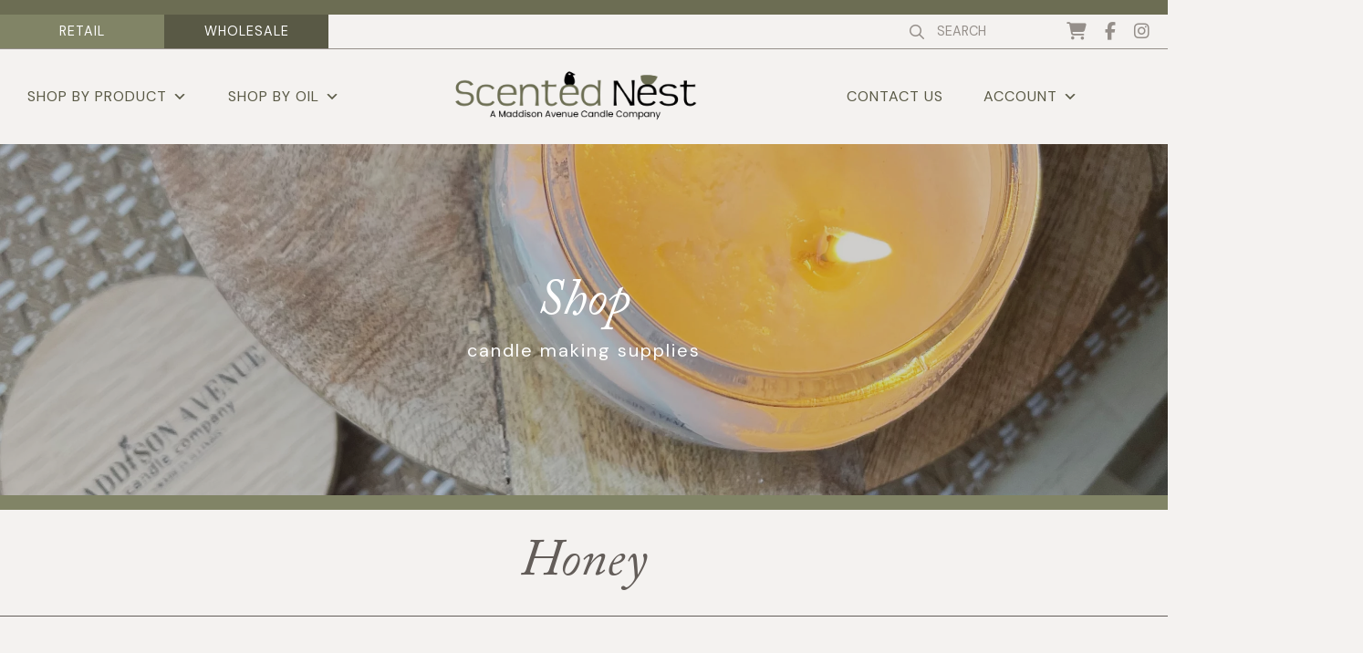

--- FILE ---
content_type: text/html; charset=UTF-8
request_url: https://scentednest.com/product-tag/honey/
body_size: 17772
content:
<!DOCTYPE html>
<html lang="en-US">
<head>
	<meta charset="UTF-8">
	<meta name="viewport" content="width=device-width, initial-scale=1, shrink-to-fit=no">
	<link rel="profile" href="http://gmpg.org/xfn/11">

	<link rel="preconnect" href="https://fonts.googleapis.com">
	<link rel="preconnect" href="https://fonts.gstatic.com" crossorigin>
	<link href="https://fonts.googleapis.com/css2?family=DM+Sans:ital,wght@0,400;0,500;0,700;1,500;1,700&display=swap" rel="stylesheet">

	<script>
window.JetpackScriptData = {"site":{"icon":"https://i0.wp.com/scentednest.com/wp-content/uploads/sites/3/2023/01/Maddison-Ave2.png?w=64\u0026ssl=1","title":"Scented Nest","host":"unknown","is_wpcom_platform":false}};
</script>
<meta name='robots' content='index, follow, max-image-preview:large, max-snippet:-1, max-video-preview:-1' />
	<style>img:is([sizes="auto" i], [sizes^="auto," i]) { contain-intrinsic-size: 3000px 1500px }</style>
	
	<!-- This site is optimized with the Yoast SEO plugin v25.5 - https://yoast.com/wordpress/plugins/seo/ -->
	<title>Honey - Scented Nest</title>
	<link rel="canonical" href="https://scentednest.com/product-tag/honey/" />
	<meta property="og:locale" content="en_US" />
	<meta property="og:type" content="article" />
	<meta property="og:title" content="Honey - Scented Nest" />
	<meta property="og:url" content="https://scentednest.com/product-tag/honey/" />
	<meta property="og:site_name" content="Scented Nest" />
	<meta property="og:image" content="https://scentednest.com/wp-content/uploads/sites/3/2022/08/Asset-1-100.jpg" />
	<meta property="og:image:width" content="913" />
	<meta property="og:image:height" content="640" />
	<meta property="og:image:type" content="image/jpeg" />
	<meta name="twitter:card" content="summary_large_image" />
	<script type="application/ld+json" class="yoast-schema-graph">{"@context":"https://schema.org","@graph":[{"@type":"CollectionPage","@id":"https://scentednest.com/product-tag/honey/","url":"https://scentednest.com/product-tag/honey/","name":"Honey - Scented Nest","isPartOf":{"@id":"https://scentednest.com/#website"},"primaryImageOfPage":{"@id":"https://scentednest.com/product-tag/honey/#primaryimage"},"image":{"@id":"https://scentednest.com/product-tag/honey/#primaryimage"},"thumbnailUrl":"https://scentednest.com/wp-content/uploads/sites/3/2022/08/oatmeal-milk-and-honey-scaled.webp","breadcrumb":{"@id":"https://scentednest.com/product-tag/honey/#breadcrumb"},"inLanguage":"en-US"},{"@type":"ImageObject","inLanguage":"en-US","@id":"https://scentednest.com/product-tag/honey/#primaryimage","url":"https://scentednest.com/wp-content/uploads/sites/3/2022/08/oatmeal-milk-and-honey-scaled.webp","contentUrl":"https://scentednest.com/wp-content/uploads/sites/3/2022/08/oatmeal-milk-and-honey-scaled.webp","width":2560,"height":2560},{"@type":"BreadcrumbList","@id":"https://scentednest.com/product-tag/honey/#breadcrumb","itemListElement":[{"@type":"ListItem","position":1,"name":"Home","item":"https://scentednest.com/"},{"@type":"ListItem","position":2,"name":"Honey"}]},{"@type":"WebSite","@id":"https://scentednest.com/#website","url":"https://scentednest.com/","name":"Scented Nest","description":"","publisher":{"@id":"https://scentednest.com/#organization"},"potentialAction":[{"@type":"SearchAction","target":{"@type":"EntryPoint","urlTemplate":"https://scentednest.com/?s={search_term_string}"},"query-input":{"@type":"PropertyValueSpecification","valueRequired":true,"valueName":"search_term_string"}}],"inLanguage":"en-US"},{"@type":"Organization","@id":"https://scentednest.com/#organization","name":"Scented Nest","url":"https://scentednest.com/","logo":{"@type":"ImageObject","inLanguage":"en-US","@id":"https://scentednest.com/#/schema/logo/image/","url":"https://scentednest.com/wp-content/uploads/sites/3/2022/09/Scented-Nest_logo.png","contentUrl":"https://scentednest.com/wp-content/uploads/sites/3/2022/09/Scented-Nest_logo.png","width":2126,"height":622,"caption":"Scented Nest"},"image":{"@id":"https://scentednest.com/#/schema/logo/image/"},"sameAs":["https://www.facebook.com/MaddisonAvenueCandleCompanyInc","https://www.instagram.com/maddisonavecandles/"]}]}</script>
	<!-- / Yoast SEO plugin. -->


<link rel='dns-prefetch' href='//www.googletagmanager.com' />
<link rel='dns-prefetch' href='//kit.fontawesome.com' />
<link rel='dns-prefetch' href='//use.typekit.net' />
<link rel="alternate" type="application/rss+xml" title="Scented Nest &raquo; Feed" href="https://scentednest.com/feed/" />
<link rel="alternate" type="application/rss+xml" title="Scented Nest &raquo; Comments Feed" href="https://scentednest.com/comments/feed/" />
<link rel="alternate" type="application/rss+xml" title="Scented Nest &raquo; Honey Tag Feed" href="https://scentednest.com/product-tag/honey/feed/" />
<script>
window._wpemojiSettings = {"baseUrl":"https:\/\/s.w.org\/images\/core\/emoji\/16.0.1\/72x72\/","ext":".png","svgUrl":"https:\/\/s.w.org\/images\/core\/emoji\/16.0.1\/svg\/","svgExt":".svg","source":{"concatemoji":"https:\/\/scentednest.com\/wp-includes\/js\/wp-emoji-release.min.js?ver=6.8.3"}};
/*! This file is auto-generated */
!function(s,n){var o,i,e;function c(e){try{var t={supportTests:e,timestamp:(new Date).valueOf()};sessionStorage.setItem(o,JSON.stringify(t))}catch(e){}}function p(e,t,n){e.clearRect(0,0,e.canvas.width,e.canvas.height),e.fillText(t,0,0);var t=new Uint32Array(e.getImageData(0,0,e.canvas.width,e.canvas.height).data),a=(e.clearRect(0,0,e.canvas.width,e.canvas.height),e.fillText(n,0,0),new Uint32Array(e.getImageData(0,0,e.canvas.width,e.canvas.height).data));return t.every(function(e,t){return e===a[t]})}function u(e,t){e.clearRect(0,0,e.canvas.width,e.canvas.height),e.fillText(t,0,0);for(var n=e.getImageData(16,16,1,1),a=0;a<n.data.length;a++)if(0!==n.data[a])return!1;return!0}function f(e,t,n,a){switch(t){case"flag":return n(e,"\ud83c\udff3\ufe0f\u200d\u26a7\ufe0f","\ud83c\udff3\ufe0f\u200b\u26a7\ufe0f")?!1:!n(e,"\ud83c\udde8\ud83c\uddf6","\ud83c\udde8\u200b\ud83c\uddf6")&&!n(e,"\ud83c\udff4\udb40\udc67\udb40\udc62\udb40\udc65\udb40\udc6e\udb40\udc67\udb40\udc7f","\ud83c\udff4\u200b\udb40\udc67\u200b\udb40\udc62\u200b\udb40\udc65\u200b\udb40\udc6e\u200b\udb40\udc67\u200b\udb40\udc7f");case"emoji":return!a(e,"\ud83e\udedf")}return!1}function g(e,t,n,a){var r="undefined"!=typeof WorkerGlobalScope&&self instanceof WorkerGlobalScope?new OffscreenCanvas(300,150):s.createElement("canvas"),o=r.getContext("2d",{willReadFrequently:!0}),i=(o.textBaseline="top",o.font="600 32px Arial",{});return e.forEach(function(e){i[e]=t(o,e,n,a)}),i}function t(e){var t=s.createElement("script");t.src=e,t.defer=!0,s.head.appendChild(t)}"undefined"!=typeof Promise&&(o="wpEmojiSettingsSupports",i=["flag","emoji"],n.supports={everything:!0,everythingExceptFlag:!0},e=new Promise(function(e){s.addEventListener("DOMContentLoaded",e,{once:!0})}),new Promise(function(t){var n=function(){try{var e=JSON.parse(sessionStorage.getItem(o));if("object"==typeof e&&"number"==typeof e.timestamp&&(new Date).valueOf()<e.timestamp+604800&&"object"==typeof e.supportTests)return e.supportTests}catch(e){}return null}();if(!n){if("undefined"!=typeof Worker&&"undefined"!=typeof OffscreenCanvas&&"undefined"!=typeof URL&&URL.createObjectURL&&"undefined"!=typeof Blob)try{var e="postMessage("+g.toString()+"("+[JSON.stringify(i),f.toString(),p.toString(),u.toString()].join(",")+"));",a=new Blob([e],{type:"text/javascript"}),r=new Worker(URL.createObjectURL(a),{name:"wpTestEmojiSupports"});return void(r.onmessage=function(e){c(n=e.data),r.terminate(),t(n)})}catch(e){}c(n=g(i,f,p,u))}t(n)}).then(function(e){for(var t in e)n.supports[t]=e[t],n.supports.everything=n.supports.everything&&n.supports[t],"flag"!==t&&(n.supports.everythingExceptFlag=n.supports.everythingExceptFlag&&n.supports[t]);n.supports.everythingExceptFlag=n.supports.everythingExceptFlag&&!n.supports.flag,n.DOMReady=!1,n.readyCallback=function(){n.DOMReady=!0}}).then(function(){return e}).then(function(){var e;n.supports.everything||(n.readyCallback(),(e=n.source||{}).concatemoji?t(e.concatemoji):e.wpemoji&&e.twemoji&&(t(e.twemoji),t(e.wpemoji)))}))}((window,document),window._wpemojiSettings);
</script>
<link rel='stylesheet' id='sbi_styles-css' href='https://scentednest.com/wp-content/plugins/instagram-feed/css/sbi-styles.min.css?ver=6.9.1' media='all' />
<style id='wp-emoji-styles-inline-css'>

	img.wp-smiley, img.emoji {
		display: inline !important;
		border: none !important;
		box-shadow: none !important;
		height: 1em !important;
		width: 1em !important;
		margin: 0 0.07em !important;
		vertical-align: -0.1em !important;
		background: none !important;
		padding: 0 !important;
	}
</style>
<link rel='stylesheet' id='wp-block-library-css' href='https://scentednest.com/wp-includes/css/dist/block-library/style.min.css?ver=6.8.3' media='all' />
<style id='classic-theme-styles-inline-css'>
/*! This file is auto-generated */
.wp-block-button__link{color:#fff;background-color:#32373c;border-radius:9999px;box-shadow:none;text-decoration:none;padding:calc(.667em + 2px) calc(1.333em + 2px);font-size:1.125em}.wp-block-file__button{background:#32373c;color:#fff;text-decoration:none}
</style>
<style id='global-styles-inline-css'>
:root{--wp--preset--aspect-ratio--square: 1;--wp--preset--aspect-ratio--4-3: 4/3;--wp--preset--aspect-ratio--3-4: 3/4;--wp--preset--aspect-ratio--3-2: 3/2;--wp--preset--aspect-ratio--2-3: 2/3;--wp--preset--aspect-ratio--16-9: 16/9;--wp--preset--aspect-ratio--9-16: 9/16;--wp--preset--color--black: #000000;--wp--preset--color--cyan-bluish-gray: #abb8c3;--wp--preset--color--white: #fff;--wp--preset--color--pale-pink: #f78da7;--wp--preset--color--vivid-red: #cf2e2e;--wp--preset--color--luminous-vivid-orange: #ff6900;--wp--preset--color--luminous-vivid-amber: #fcb900;--wp--preset--color--light-green-cyan: #7bdcb5;--wp--preset--color--vivid-green-cyan: #00d084;--wp--preset--color--pale-cyan-blue: #8ed1fc;--wp--preset--color--vivid-cyan-blue: #0693e3;--wp--preset--color--vivid-purple: #9b51e0;--wp--preset--color--blue: #0d6efd;--wp--preset--color--indigo: #6610f2;--wp--preset--color--purple: #5533ff;--wp--preset--color--pink: #d63384;--wp--preset--color--red: #dc3545;--wp--preset--color--orange: #fd7e14;--wp--preset--color--yellow: #ffc107;--wp--preset--color--green: #198754;--wp--preset--color--teal: #20c997;--wp--preset--color--cyan: #0dcaf0;--wp--preset--color--gray: #6c757d;--wp--preset--color--gray-dark: #343a40;--wp--preset--gradient--vivid-cyan-blue-to-vivid-purple: linear-gradient(135deg,rgba(6,147,227,1) 0%,rgb(155,81,224) 100%);--wp--preset--gradient--light-green-cyan-to-vivid-green-cyan: linear-gradient(135deg,rgb(122,220,180) 0%,rgb(0,208,130) 100%);--wp--preset--gradient--luminous-vivid-amber-to-luminous-vivid-orange: linear-gradient(135deg,rgba(252,185,0,1) 0%,rgba(255,105,0,1) 100%);--wp--preset--gradient--luminous-vivid-orange-to-vivid-red: linear-gradient(135deg,rgba(255,105,0,1) 0%,rgb(207,46,46) 100%);--wp--preset--gradient--very-light-gray-to-cyan-bluish-gray: linear-gradient(135deg,rgb(238,238,238) 0%,rgb(169,184,195) 100%);--wp--preset--gradient--cool-to-warm-spectrum: linear-gradient(135deg,rgb(74,234,220) 0%,rgb(151,120,209) 20%,rgb(207,42,186) 40%,rgb(238,44,130) 60%,rgb(251,105,98) 80%,rgb(254,248,76) 100%);--wp--preset--gradient--blush-light-purple: linear-gradient(135deg,rgb(255,206,236) 0%,rgb(152,150,240) 100%);--wp--preset--gradient--blush-bordeaux: linear-gradient(135deg,rgb(254,205,165) 0%,rgb(254,45,45) 50%,rgb(107,0,62) 100%);--wp--preset--gradient--luminous-dusk: linear-gradient(135deg,rgb(255,203,112) 0%,rgb(199,81,192) 50%,rgb(65,88,208) 100%);--wp--preset--gradient--pale-ocean: linear-gradient(135deg,rgb(255,245,203) 0%,rgb(182,227,212) 50%,rgb(51,167,181) 100%);--wp--preset--gradient--electric-grass: linear-gradient(135deg,rgb(202,248,128) 0%,rgb(113,206,126) 100%);--wp--preset--gradient--midnight: linear-gradient(135deg,rgb(2,3,129) 0%,rgb(40,116,252) 100%);--wp--preset--font-size--small: 13px;--wp--preset--font-size--medium: 20px;--wp--preset--font-size--large: 36px;--wp--preset--font-size--x-large: 42px;--wp--preset--spacing--20: 0.44rem;--wp--preset--spacing--30: 0.67rem;--wp--preset--spacing--40: 1rem;--wp--preset--spacing--50: 1.5rem;--wp--preset--spacing--60: 2.25rem;--wp--preset--spacing--70: 3.38rem;--wp--preset--spacing--80: 5.06rem;--wp--preset--shadow--natural: 6px 6px 9px rgba(0, 0, 0, 0.2);--wp--preset--shadow--deep: 12px 12px 50px rgba(0, 0, 0, 0.4);--wp--preset--shadow--sharp: 6px 6px 0px rgba(0, 0, 0, 0.2);--wp--preset--shadow--outlined: 6px 6px 0px -3px rgba(255, 255, 255, 1), 6px 6px rgba(0, 0, 0, 1);--wp--preset--shadow--crisp: 6px 6px 0px rgba(0, 0, 0, 1);}:where(.is-layout-flex){gap: 0.5em;}:where(.is-layout-grid){gap: 0.5em;}body .is-layout-flex{display: flex;}.is-layout-flex{flex-wrap: wrap;align-items: center;}.is-layout-flex > :is(*, div){margin: 0;}body .is-layout-grid{display: grid;}.is-layout-grid > :is(*, div){margin: 0;}:where(.wp-block-columns.is-layout-flex){gap: 2em;}:where(.wp-block-columns.is-layout-grid){gap: 2em;}:where(.wp-block-post-template.is-layout-flex){gap: 1.25em;}:where(.wp-block-post-template.is-layout-grid){gap: 1.25em;}.has-black-color{color: var(--wp--preset--color--black) !important;}.has-cyan-bluish-gray-color{color: var(--wp--preset--color--cyan-bluish-gray) !important;}.has-white-color{color: var(--wp--preset--color--white) !important;}.has-pale-pink-color{color: var(--wp--preset--color--pale-pink) !important;}.has-vivid-red-color{color: var(--wp--preset--color--vivid-red) !important;}.has-luminous-vivid-orange-color{color: var(--wp--preset--color--luminous-vivid-orange) !important;}.has-luminous-vivid-amber-color{color: var(--wp--preset--color--luminous-vivid-amber) !important;}.has-light-green-cyan-color{color: var(--wp--preset--color--light-green-cyan) !important;}.has-vivid-green-cyan-color{color: var(--wp--preset--color--vivid-green-cyan) !important;}.has-pale-cyan-blue-color{color: var(--wp--preset--color--pale-cyan-blue) !important;}.has-vivid-cyan-blue-color{color: var(--wp--preset--color--vivid-cyan-blue) !important;}.has-vivid-purple-color{color: var(--wp--preset--color--vivid-purple) !important;}.has-black-background-color{background-color: var(--wp--preset--color--black) !important;}.has-cyan-bluish-gray-background-color{background-color: var(--wp--preset--color--cyan-bluish-gray) !important;}.has-white-background-color{background-color: var(--wp--preset--color--white) !important;}.has-pale-pink-background-color{background-color: var(--wp--preset--color--pale-pink) !important;}.has-vivid-red-background-color{background-color: var(--wp--preset--color--vivid-red) !important;}.has-luminous-vivid-orange-background-color{background-color: var(--wp--preset--color--luminous-vivid-orange) !important;}.has-luminous-vivid-amber-background-color{background-color: var(--wp--preset--color--luminous-vivid-amber) !important;}.has-light-green-cyan-background-color{background-color: var(--wp--preset--color--light-green-cyan) !important;}.has-vivid-green-cyan-background-color{background-color: var(--wp--preset--color--vivid-green-cyan) !important;}.has-pale-cyan-blue-background-color{background-color: var(--wp--preset--color--pale-cyan-blue) !important;}.has-vivid-cyan-blue-background-color{background-color: var(--wp--preset--color--vivid-cyan-blue) !important;}.has-vivid-purple-background-color{background-color: var(--wp--preset--color--vivid-purple) !important;}.has-black-border-color{border-color: var(--wp--preset--color--black) !important;}.has-cyan-bluish-gray-border-color{border-color: var(--wp--preset--color--cyan-bluish-gray) !important;}.has-white-border-color{border-color: var(--wp--preset--color--white) !important;}.has-pale-pink-border-color{border-color: var(--wp--preset--color--pale-pink) !important;}.has-vivid-red-border-color{border-color: var(--wp--preset--color--vivid-red) !important;}.has-luminous-vivid-orange-border-color{border-color: var(--wp--preset--color--luminous-vivid-orange) !important;}.has-luminous-vivid-amber-border-color{border-color: var(--wp--preset--color--luminous-vivid-amber) !important;}.has-light-green-cyan-border-color{border-color: var(--wp--preset--color--light-green-cyan) !important;}.has-vivid-green-cyan-border-color{border-color: var(--wp--preset--color--vivid-green-cyan) !important;}.has-pale-cyan-blue-border-color{border-color: var(--wp--preset--color--pale-cyan-blue) !important;}.has-vivid-cyan-blue-border-color{border-color: var(--wp--preset--color--vivid-cyan-blue) !important;}.has-vivid-purple-border-color{border-color: var(--wp--preset--color--vivid-purple) !important;}.has-vivid-cyan-blue-to-vivid-purple-gradient-background{background: var(--wp--preset--gradient--vivid-cyan-blue-to-vivid-purple) !important;}.has-light-green-cyan-to-vivid-green-cyan-gradient-background{background: var(--wp--preset--gradient--light-green-cyan-to-vivid-green-cyan) !important;}.has-luminous-vivid-amber-to-luminous-vivid-orange-gradient-background{background: var(--wp--preset--gradient--luminous-vivid-amber-to-luminous-vivid-orange) !important;}.has-luminous-vivid-orange-to-vivid-red-gradient-background{background: var(--wp--preset--gradient--luminous-vivid-orange-to-vivid-red) !important;}.has-very-light-gray-to-cyan-bluish-gray-gradient-background{background: var(--wp--preset--gradient--very-light-gray-to-cyan-bluish-gray) !important;}.has-cool-to-warm-spectrum-gradient-background{background: var(--wp--preset--gradient--cool-to-warm-spectrum) !important;}.has-blush-light-purple-gradient-background{background: var(--wp--preset--gradient--blush-light-purple) !important;}.has-blush-bordeaux-gradient-background{background: var(--wp--preset--gradient--blush-bordeaux) !important;}.has-luminous-dusk-gradient-background{background: var(--wp--preset--gradient--luminous-dusk) !important;}.has-pale-ocean-gradient-background{background: var(--wp--preset--gradient--pale-ocean) !important;}.has-electric-grass-gradient-background{background: var(--wp--preset--gradient--electric-grass) !important;}.has-midnight-gradient-background{background: var(--wp--preset--gradient--midnight) !important;}.has-small-font-size{font-size: var(--wp--preset--font-size--small) !important;}.has-medium-font-size{font-size: var(--wp--preset--font-size--medium) !important;}.has-large-font-size{font-size: var(--wp--preset--font-size--large) !important;}.has-x-large-font-size{font-size: var(--wp--preset--font-size--x-large) !important;}
:where(.wp-block-post-template.is-layout-flex){gap: 1.25em;}:where(.wp-block-post-template.is-layout-grid){gap: 1.25em;}
:where(.wp-block-columns.is-layout-flex){gap: 2em;}:where(.wp-block-columns.is-layout-grid){gap: 2em;}
:root :where(.wp-block-pullquote){font-size: 1.5em;line-height: 1.6;}
</style>
<link rel='stylesheet' id='tp-product-image-flipper-for-woocommerce-css' href='https://scentednest.com/wp-content/plugins/tp-product-image-flipper-for-woocommerce/css/tp-product-image-flipper-for-woocommerce.css?ver=6.8.3' media='all' />
<link rel='stylesheet' id='woocommerce-layout-css' href='https://scentednest.com/wp-content/plugins/woocommerce/assets/css/woocommerce-layout.css?ver=10.0.4' media='all' />
<style id='woocommerce-layout-inline-css'>

	.infinite-scroll .woocommerce-pagination {
		display: none;
	}
</style>
<link rel='stylesheet' id='woocommerce-smallscreen-css' href='https://scentednest.com/wp-content/plugins/woocommerce/assets/css/woocommerce-smallscreen.css?ver=10.0.4' media='only screen and (max-width: 768px)' />
<link rel='stylesheet' id='woocommerce-general-css' href='https://scentednest.com/wp-content/plugins/woocommerce/assets/css/woocommerce.css?ver=10.0.4' media='all' />
<style id='woocommerce-inline-inline-css'>
.woocommerce form .form-row .required { visibility: visible; }
</style>
<link rel='stylesheet' id='wt-woocommerce-related-products-css' href='https://scentednest.com/wp-content/plugins/wt-woocommerce-related-products/public/css/custom-related-products-public.css?ver=1.7.3' media='all' />
<link rel='stylesheet' id='carousel-css-css' href='https://scentednest.com/wp-content/plugins/wt-woocommerce-related-products/public/css/owl.carousel.min.css?ver=1.7.3' media='all' />
<link rel='stylesheet' id='carousel-theme-css-css' href='https://scentednest.com/wp-content/plugins/wt-woocommerce-related-products/public/css/owl.theme.default.min.css?ver=1.7.3' media='all' />
<link rel='stylesheet' id='megamenu-css' href='https://scentednest.com/wp-content/uploads/sites/3/maxmegamenu/style.css?ver=3b5a5d' media='all' />
<link rel='stylesheet' id='dashicons-css' href='https://scentednest.com/wp-includes/css/dashicons.min.css?ver=6.8.3' media='all' />
<link rel='stylesheet' id='megamenu-genericons-css' href='https://scentednest.com/wp-content/plugins/megamenu-pro/icons/genericons/genericons/genericons.css?ver=2.2.7' media='all' />
<link rel='stylesheet' id='megamenu-fontawesome-css' href='https://scentednest.com/wp-content/plugins/megamenu-pro/icons/fontawesome/css/font-awesome.min.css?ver=2.2.7' media='all' />
<link rel='stylesheet' id='megamenu-fontawesome5-css' href='https://scentednest.com/wp-content/plugins/megamenu-pro/icons/fontawesome5/css/all.min.css?ver=2.2.7' media='all' />
<link rel='stylesheet' id='brands-styles-css' href='https://scentednest.com/wp-content/plugins/woocommerce/assets/css/brands.css?ver=10.0.4' media='all' />
<link rel='stylesheet' id='child-understrap-styles-css' href='https://scentednest.com/wp-content/themes/understrap-child-scentednest/css/child-theme.min.css?ver=1.1.0' media='all' />
<link rel='stylesheet' id='adobe-fonts-css' href='https://use.typekit.net/txy5riq.css?ver=6.8.3' media='all' />
<link rel='stylesheet' id='custom-styles-css' href='https://scentednest.com/wp-content/themes/understrap-child-scentednest/css/style.css?ver=6.8.3' media='all' />
<link rel='stylesheet' id='popup-maker-site-css' href='//scentednest.com/wp-content/uploads/sites/3/pum/pum-site-styles-3.css?generated=1751917974&#038;ver=1.20.5' media='all' />
<link rel='stylesheet' id='prdctfltr-css' href='https://scentednest.com/wp-content/plugins/prdctfltr/includes/css/styles.css?ver=8.3.0' media='all' />
<script id="woocommerce-google-analytics-integration-gtag-js-after">
/* Google Analytics for WooCommerce (gtag.js) */
					window.dataLayer = window.dataLayer || [];
					function gtag(){dataLayer.push(arguments);}
					// Set up default consent state.
					for ( const mode of [{"analytics_storage":"denied","ad_storage":"denied","ad_user_data":"denied","ad_personalization":"denied","region":["AT","BE","BG","HR","CY","CZ","DK","EE","FI","FR","DE","GR","HU","IS","IE","IT","LV","LI","LT","LU","MT","NL","NO","PL","PT","RO","SK","SI","ES","SE","GB","CH"]}] || [] ) {
						gtag( "consent", "default", { "wait_for_update": 500, ...mode } );
					}
					gtag("js", new Date());
					gtag("set", "developer_id.dOGY3NW", true);
					gtag("config", "G-1VX8MQXD9Z", {"track_404":true,"allow_google_signals":true,"logged_in":false,"linker":{"domains":[],"allow_incoming":false},"custom_map":{"dimension1":"logged_in"}});
</script>
<script src="https://scentednest.com/wp-includes/js/jquery/jquery.min.js?ver=3.7.1" id="jquery-core-js"></script>
<script src="https://scentednest.com/wp-includes/js/jquery/jquery-migrate.min.js?ver=3.4.1" id="jquery-migrate-js"></script>
<script src="https://scentednest.com/wp-content/plugins/woocommerce/assets/js/jquery-blockui/jquery.blockUI.min.js?ver=2.7.0-wc.10.0.4" id="jquery-blockui-js" defer data-wp-strategy="defer"></script>
<script id="wc-add-to-cart-js-extra">
var wc_add_to_cart_params = {"ajax_url":"\/wp-admin\/admin-ajax.php","wc_ajax_url":"\/?wc-ajax=%%endpoint%%","i18n_view_cart":"View cart","cart_url":"https:\/\/scentednest.com\/?page_id=6","is_cart":"","cart_redirect_after_add":"no"};
</script>
<script src="https://scentednest.com/wp-content/plugins/woocommerce/assets/js/frontend/add-to-cart.min.js?ver=10.0.4" id="wc-add-to-cart-js" defer data-wp-strategy="defer"></script>
<script src="https://scentednest.com/wp-content/plugins/woocommerce/assets/js/js-cookie/js.cookie.min.js?ver=2.1.4-wc.10.0.4" id="js-cookie-js" defer data-wp-strategy="defer"></script>
<script id="woocommerce-js-extra">
var woocommerce_params = {"ajax_url":"\/wp-admin\/admin-ajax.php","wc_ajax_url":"\/?wc-ajax=%%endpoint%%","i18n_password_show":"Show password","i18n_password_hide":"Hide password"};
</script>
<script src="https://scentednest.com/wp-content/plugins/woocommerce/assets/js/frontend/woocommerce.min.js?ver=10.0.4" id="woocommerce-js" defer data-wp-strategy="defer"></script>
<script src="https://scentednest.com/wp-content/plugins/wt-woocommerce-related-products/public/js/custom-related-products-public.js?ver=1.7.3" id="wt-woocommerce-related-products-js"></script>
<script src="https://scentednest.com/wp-content/plugins/wt-woocommerce-related-products/public/js/wt_owl_carousel.js?ver=1.7.3" id="wt-owl-js-js"></script>
<script src="https://kit.fontawesome.com/6eb53edc5c.js?ver=6.8.3" id="font-awesome-js"></script>
<script src="https://scentednest.com/wp-content/themes/understrap-child-scentednest/js/custom.js?ver=6.8.3" id="custom-scripts-js"></script>
<link rel="https://api.w.org/" href="https://scentednest.com/wp-json/" /><link rel="alternate" title="JSON" type="application/json" href="https://scentednest.com/wp-json/wp/v2/product_tag/141" /><link rel="EditURI" type="application/rsd+xml" title="RSD" href="https://scentednest.com/xmlrpc.php?rsd" />
<meta name="generator" content="WordPress 6.8.3" />
<meta name="generator" content="WooCommerce 10.0.4" />
<meta name="mobile-web-app-capable" content="yes">
<meta name="apple-mobile-web-app-capable" content="yes">
<meta name="apple-mobile-web-app-title" content="Scented Nest - ">
	<noscript><style>.woocommerce-product-gallery{ opacity: 1 !important; }</style></noscript>
	<link rel="icon" href="https://scentednest.com/wp-content/uploads/sites/3/2023/01/Maddison-Ave2-100x100.png" sizes="32x32" />
<link rel="icon" href="https://scentednest.com/wp-content/uploads/sites/3/2023/01/Maddison-Ave2.png" sizes="192x192" />
<link rel="apple-touch-icon" href="https://scentednest.com/wp-content/uploads/sites/3/2023/01/Maddison-Ave2.png" />
<meta name="msapplication-TileImage" content="https://scentednest.com/wp-content/uploads/sites/3/2023/01/Maddison-Ave2.png" />
<meta name="generator" content="XforWooCommerce.com - Product Filter for WooCommerce"/><style type="text/css">/** Mega Menu CSS: fs **/</style>
</head>

<body class="archive tax-product_tag term-honey term-141 wp-custom-logo wp-embed-responsive wp-theme-understrap wp-child-theme-understrap-child-scentednest theme-understrap woocommerce woocommerce-page woocommerce-no-js mega-menu-left-side-menu mega-menu-right-side-menu hfeed understrap-no-sidebar prdctfltr-ajax prdctfltr-shop" itemscope itemtype="http://schema.org/WebSite">
<div class="site" id="page">

	<!-- ******************* The Navbar Area ******************* -->
	<div class="container-fluid">
		<div class="row announcementbar">
			<div class="col-12 text-center olivebg p-2">
				<p class="mb-0"></p>
			</div>
		</div>

		<div class="row topnav justify-content-between align-items-center">
			<div class="col-md-auto">
				<div class="row site-buttons">
					<div class="col-md col-6 ltolivebg">
						<p class="mb-0"><a href="https://maddisonavenue.com" target="_blank">RETAIL</a></p>
					</div>
					<div class="col-md col-6 dkolivebg">
						<p class="mb-0"><a href="https://wholesale.maddisonavenue.com" target="_blank">WHOLESALE</a></p>
					</div>
				</div>
			</div>
			<div class="col-md-auto">
				<div class="row align-items-center">
					<div class="col-md-auto col-6">
						
<form role="search" class="search-form" method="get" action="https://scentednest.com/" >
	<label class="screen-reader-text" for="s-1">Search for:</label>
	<div class="input-group d-flex align-items-center">
		<i class="fa-regular fa-magnifying-glass"></i><input type="search" class="field search-field form-control" id="s-1" name="s" value="" placeholder="SEARCH">
	</div>
</form>
					</div>
					<div class="col-md-auto col-6">
						<ul class="list-unstyled horizontal-list mb-0">
							<li><a href="https://scentednest.com/cart/"><i class="fa-solid fa-cart-shopping"></i></a></li>
							<li><a href="https://www.facebook.com/MaddisonAvenueCandleCompanyInc" target="_blank"><i class="fa-brands fa-facebook-f"></i></a></li>
							<li><a href="https://www.instagram.com/maddisonavecandles/" target="_blank"><i class="fa-brands fa-instagram"></i></a></li>
						</ul>
					</div>
				</div>
			</div>
		</div>
	</div>

	<header id="wrapper-navbar">

		<a class="skip-link sr-only sr-only-focusable" href="#content">Skip to content</a>

		<nav id="main-nav" class="navbar navbar-expand-md navbar-light" aria-labelledby="main-nav-label">
				<div class="col-lg d-none d-lg-block">
					<div id="mega-menu-wrap-left-side-menu" class="mega-menu-wrap"><div class="mega-menu-toggle"><div class="mega-toggle-blocks-left"></div><div class="mega-toggle-blocks-center"></div><div class="mega-toggle-blocks-right"><div class='mega-toggle-block mega-menu-toggle-animated-block mega-toggle-block-0' id='mega-toggle-block-0'><button aria-label="Toggle Menu" class="mega-toggle-animated mega-toggle-animated-slider" type="button" aria-expanded="false">
                  <span class="mega-toggle-animated-box">
                    <span class="mega-toggle-animated-inner"></span>
                  </span>
                </button></div></div></div><ul id="mega-menu-left-side-menu" class="mega-menu max-mega-menu mega-menu-horizontal mega-no-js" data-event="hover_intent" data-effect="fade_up" data-effect-speed="200" data-effect-mobile="disabled" data-effect-speed-mobile="0" data-mobile-force-width="false" data-second-click="go" data-document-click="collapse" data-vertical-behaviour="standard" data-breakpoint="0" data-unbind="true" data-mobile-state="collapse_all" data-mobile-direction="vertical" data-hover-intent-timeout="300" data-hover-intent-interval="100"><li class="mega-menu-item mega-menu-item-type-custom mega-menu-item-object-custom mega-menu-item-has-children mega-menu-megamenu mega-menu-grid mega-align-bottom-left mega-menu-grid mega-menu-item-50" id="mega-menu-item-50"><a class="mega-menu-link" href="#" aria-expanded="false" tabindex="0">Shop by Product<span class="mega-indicator" aria-hidden="true"></span></a>
<ul class="mega-sub-menu" role='presentation'>
<li class="mega-menu-row" id="mega-menu-50-0">
	<ul class="mega-sub-menu" style='--columns:12' role='presentation'>
<li class="mega-menu-column mega-menu-columns-6-of-12" style="--columns:12; --span:6" id="mega-menu-50-0-0">
		<ul class="mega-sub-menu">
<li class="mega-menu-item mega-menu-item-type-taxonomy mega-menu-item-object-product_cat mega-menu-item-106" id="mega-menu-item-106"><a class="mega-menu-link" href="https://scentednest.com/product-category/oils/">Fragrance Oils</a></li><li class="mega-menu-item mega-menu-item-type-taxonomy mega-menu-item-object-product_cat mega-menu-item-684" id="mega-menu-item-684"><a class="mega-menu-link" href="https://scentednest.com/product-category/candle-containers/">Candle Containers</a></li><li class="mega-menu-item mega-menu-item-type-taxonomy mega-menu-item-object-product_cat mega-menu-item-686" id="mega-menu-item-686"><a class="mega-menu-link" href="https://scentednest.com/product-category/lids/">Lids</a></li><li class="mega-menu-item mega-menu-item-type-taxonomy mega-menu-item-object-product_cat mega-menu-item-685" id="mega-menu-item-685"><a class="mega-menu-link" href="https://scentednest.com/product-category/wicks/">Wicks</a></li><li class="mega-menu-item mega-menu-item-type-taxonomy mega-menu-item-object-product_cat mega-menu-item-687" id="mega-menu-item-687"><a class="mega-menu-link" href="https://scentednest.com/product-category/accessories/">Accessories</a></li>		</ul>
</li><li class="mega-menu-column mega-menu-columns-6-of-12" style="--columns:12; --span:6" id="mega-menu-50-0-1">
		<ul class="mega-sub-menu">
<li class="mega-menu-item mega-menu-item-type-widget widget_media_image mega-menu-item-media_image-2" id="mega-menu-item-media_image-2"><img width="150" height="150" src="https://scentednest.com/wp-content/uploads/sites/3/2022/08/Clear-Spa-Glass-1-scaled-1-e1661974041424-150x150.webp" class="image wp-image-689  attachment-thumbnail size-thumbnail" alt="" style="max-width: 100%; height: auto;" decoding="async" srcset="https://scentednest.com/wp-content/uploads/sites/3/2022/08/Clear-Spa-Glass-1-scaled-1-e1661974041424-150x150.webp 150w, https://scentednest.com/wp-content/uploads/sites/3/2022/08/Clear-Spa-Glass-1-scaled-1-e1661974041424-300x300.webp 300w, https://scentednest.com/wp-content/uploads/sites/3/2022/08/Clear-Spa-Glass-1-scaled-1-e1661974041424-100x100.webp 100w" sizes="(max-width: 150px) 100vw, 150px" /></li>		</ul>
</li>	</ul>
</li></ul>
</li><li class="mega-menu-item mega-menu-item-type-custom mega-menu-item-object-custom mega-menu-item-has-children mega-menu-megamenu mega-menu-grid mega-align-bottom-left mega-menu-grid mega-menu-item-690" id="mega-menu-item-690"><a class="mega-menu-link" href="#" aria-expanded="false" tabindex="0">Shop by Oil<span class="mega-indicator" aria-hidden="true"></span></a>
<ul class="mega-sub-menu" role='presentation'>
<li class="mega-menu-row" id="mega-menu-690-0">
	<ul class="mega-sub-menu" style='--columns:12' role='presentation'>
<li class="mega-menu-column mega-menu-columns-4-of-12" style="--columns:12; --span:4" id="mega-menu-690-0-0">
		<ul class="mega-sub-menu">
<li class="mega-menu-item mega-menu-item-type-taxonomy mega-menu-item-object-product_tag mega-menu-item-698" id="mega-menu-item-698"><a class="mega-menu-link" href="https://scentednest.com/product-tag/best-sellers/">Best Sellers</a></li><li class="mega-menu-item mega-menu-item-type-taxonomy mega-menu-item-object-product_cat mega-menu-item-699" id="mega-menu-item-699"><a class="mega-menu-link" href="https://scentednest.com/product-category/oils/">All Fragrances</a></li><li class="mega-menu-item mega-menu-item-type-taxonomy mega-menu-item-object-product_tag mega-menu-item-700" id="mega-menu-item-700"><a class="mega-menu-link" href="https://scentednest.com/product-tag/floral/">Floral</a></li><li class="mega-menu-item mega-menu-item-type-taxonomy mega-menu-item-object-product_tag mega-menu-item-701" id="mega-menu-item-701"><a class="mega-menu-link" href="https://scentednest.com/product-tag/fall/">Fall</a></li>		</ul>
</li><li class="mega-menu-column mega-menu-columns-4-of-12" style="--columns:12; --span:4" id="mega-menu-690-0-1">
		<ul class="mega-sub-menu">
<li class="mega-menu-item mega-menu-item-type-taxonomy mega-menu-item-object-product_tag mega-menu-item-702" id="mega-menu-item-702"><a class="mega-menu-link" href="https://scentednest.com/product-tag/home-and-kitchen/">Home and Kitchen</a></li><li class="mega-menu-item mega-menu-item-type-taxonomy mega-menu-item-object-product_tag mega-menu-item-703" id="mega-menu-item-703"><a class="mega-menu-link" href="https://scentednest.com/product-tag/winter/">Winter</a></li><li class="mega-menu-item mega-menu-item-type-taxonomy mega-menu-item-object-product_tag mega-menu-item-704" id="mega-menu-item-704"><a class="mega-menu-link" href="https://scentednest.com/product-tag/spa/">Spa</a></li><li class="mega-menu-item mega-menu-item-type-taxonomy mega-menu-item-object-product_tag mega-menu-item-705" id="mega-menu-item-705"><a class="mega-menu-link" href="https://scentednest.com/product-tag/holiday/">Holiday</a></li>		</ul>
</li><li class="mega-menu-column mega-menu-columns-4-of-12" style="--columns:12; --span:4" id="mega-menu-690-0-2">
		<ul class="mega-sub-menu">
<li class="mega-menu-item mega-menu-item-type-taxonomy mega-menu-item-object-product_tag mega-menu-item-706" id="mega-menu-item-706"><a class="mega-menu-link" href="https://scentednest.com/product-tag/fruity/">Fruit</a></li><li class="mega-menu-item mega-menu-item-type-taxonomy mega-menu-item-object-product_tag mega-menu-item-707" id="mega-menu-item-707"><a class="mega-menu-link" href="https://scentednest.com/product-tag/gender-neutral/">Gender Neutral</a></li><li class="mega-menu-item mega-menu-item-type-taxonomy mega-menu-item-object-product_tag mega-menu-item-708" id="mega-menu-item-708"><a class="mega-menu-link" href="https://scentednest.com/product-tag/earthy/">Earthy</a></li><li class="mega-menu-item mega-menu-item-type-taxonomy mega-menu-item-object-product_tag mega-menu-item-709" id="mega-menu-item-709"><a class="mega-menu-link" href="https://scentednest.com/product-tag/essential-oil/">Pure Essential Oils</a></li>		</ul>
</li>	</ul>
</li></ul>
</li></ul></div>				</div>
				<div class="col-lg col-9 text-lg-center">
					<a href="https://scentednest.com/" class="navbar-brand custom-logo-link" rel="home"><img width="2126" height="622" src="https://scentednest.com/wp-content/uploads/sites/3/2022/09/Scented-Nest_logo.png" class="img-fluid" alt="Scented Nest" decoding="async" fetchpriority="high" srcset="https://scentednest.com/wp-content/uploads/sites/3/2022/09/Scented-Nest_logo.png 2126w, https://scentednest.com/wp-content/uploads/sites/3/2022/09/Scented-Nest_logo-300x88.png 300w, https://scentednest.com/wp-content/uploads/sites/3/2022/09/Scented-Nest_logo-1024x300.png 1024w, https://scentednest.com/wp-content/uploads/sites/3/2022/09/Scented-Nest_logo-768x225.png 768w, https://scentednest.com/wp-content/uploads/sites/3/2022/09/Scented-Nest_logo-1536x449.png 1536w, https://scentednest.com/wp-content/uploads/sites/3/2022/09/Scented-Nest_logo-2048x599.png 2048w, https://scentednest.com/wp-content/uploads/sites/3/2022/09/Scented-Nest_logo-600x176.png 600w" sizes="(max-width: 2126px) 100vw, 2126px" /></a>				</div>
				<div class="mobile-toggle d-block d-lg-none">
					<i class="fa-regular fa-bars"></i>
				</div>
				<div class="col-lg d-none d-lg-block">
					<div id="mega-menu-wrap-right-side-menu" class="mega-menu-wrap"><div class="mega-menu-toggle"><div class="mega-toggle-blocks-left"></div><div class="mega-toggle-blocks-center"></div><div class="mega-toggle-blocks-right"><div class='mega-toggle-block mega-menu-toggle-animated-block mega-toggle-block-0' id='mega-toggle-block-0'><button aria-label="Toggle Menu" class="mega-toggle-animated mega-toggle-animated-slider" type="button" aria-expanded="false">
                  <span class="mega-toggle-animated-box">
                    <span class="mega-toggle-animated-inner"></span>
                  </span>
                </button></div></div></div><ul id="mega-menu-right-side-menu" class="mega-menu max-mega-menu mega-menu-horizontal mega-no-js" data-event="hover_intent" data-effect="fade_up" data-effect-speed="200" data-effect-mobile="disabled" data-effect-speed-mobile="0" data-mobile-force-width="false" data-second-click="go" data-document-click="collapse" data-vertical-behaviour="standard" data-breakpoint="0" data-unbind="true" data-mobile-state="collapse_all" data-mobile-direction="vertical" data-hover-intent-timeout="300" data-hover-intent-interval="100"><li class="mega-menu-item mega-menu-item-type-post_type mega-menu-item-object-page mega-align-bottom-left mega-menu-flyout mega-menu-item-719" id="mega-menu-item-719"><a class="mega-menu-link" href="https://scentednest.com/?page_id=714" tabindex="0">Contact Us</a></li><li class="mega-menu-item mega-menu-item-type-custom mega-menu-item-object-custom mega-menu-item-has-children mega-menu-megamenu mega-menu-grid mega-align-bottom-left mega-menu-grid mega-menu-item-52" id="mega-menu-item-52"><a class="mega-menu-link" href="#" aria-expanded="false" tabindex="0">Account<span class="mega-indicator" aria-hidden="true"></span></a>
<ul class="mega-sub-menu" role='presentation'>
<li class="mega-menu-row" id="mega-menu-52-0">
	<ul class="mega-sub-menu" style='--columns:12' role='presentation'>
<li class="mega-menu-column mega-menu-columns-6-of-12" style="--columns:12; --span:6" id="mega-menu-52-0-0">
		<ul class="mega-sub-menu">
<li class="mega-menu-item mega-menu-item-type-post_type mega-menu-item-object-page mega-menu-item-53" id="mega-menu-item-53"><a class="mega-menu-link" href="https://scentednest.com/?page_id=8">My Account</a></li><li class="mega-menu-item mega-menu-item-type-custom mega-menu-item-object-custom mega-menu-item-54" id="mega-menu-item-54"><a class="mega-menu-link" href="https://scentednest.com/my-account/orders/">My Orders</a></li>		</ul>
</li>	</ul>
</li></ul>
</li></ul></div>				</div>
		</nav>

	</header><!-- #wrapper-navbar end -->


<div class="overlay-menu container-fluid">
	<div class="row p-4">
		<div class="col-12 text-end mobile-close">
			<i class="fa-light fa-xmark"></i>
		</div>
	</div>
	<div class="menu-mobile-menu-container"><ul id="mobile-menu" class="navbar-nav justify-content-center flex-grow-1"><li itemscope="itemscope" itemtype="https://www.schema.org/SiteNavigationElement" id="menu-item-764" class="menu-item menu-item-type-custom menu-item-object-custom menu-item-has-children dropdown menu-item-764 nav-item"><a title="Shop by Product" href="#" data-toggle="dropdown" data-bs-toggle="dropdown" aria-haspopup="true" aria-expanded="false" class="dropdown-toggle nav-link" id="menu-item-dropdown-764">Shop by Product</a>
<ul class="dropdown-menu" aria-labelledby="menu-item-dropdown-764" >
	<li itemscope="itemscope" itemtype="https://www.schema.org/SiteNavigationElement" id="menu-item-769" class="menu-item menu-item-type-taxonomy menu-item-object-product_cat menu-item-769 nav-item"><a title="Fragrance Oils" href="https://scentednest.com/product-category/oils/" class="dropdown-item">Fragrance Oils</a></li>
	<li itemscope="itemscope" itemtype="https://www.schema.org/SiteNavigationElement" id="menu-item-768" class="menu-item menu-item-type-taxonomy menu-item-object-product_cat menu-item-768 nav-item"><a title="Candle Containers" href="https://scentednest.com/product-category/candle-containers/" class="dropdown-item">Candle Containers</a></li>
	<li itemscope="itemscope" itemtype="https://www.schema.org/SiteNavigationElement" id="menu-item-770" class="menu-item menu-item-type-taxonomy menu-item-object-product_cat menu-item-770 nav-item"><a title="Lids" href="https://scentednest.com/product-category/lids/" class="dropdown-item">Lids</a></li>
	<li itemscope="itemscope" itemtype="https://www.schema.org/SiteNavigationElement" id="menu-item-771" class="menu-item menu-item-type-taxonomy menu-item-object-product_cat menu-item-771 nav-item"><a title="Wicks" href="https://scentednest.com/product-category/wicks/" class="dropdown-item">Wicks</a></li>
	<li itemscope="itemscope" itemtype="https://www.schema.org/SiteNavigationElement" id="menu-item-767" class="menu-item menu-item-type-taxonomy menu-item-object-product_cat menu-item-767 nav-item"><a title="Accessories" href="https://scentednest.com/product-category/accessories/" class="dropdown-item">Accessories</a></li>
</ul>
</li>
<li itemscope="itemscope" itemtype="https://www.schema.org/SiteNavigationElement" id="menu-item-765" class="menu-item menu-item-type-custom menu-item-object-custom menu-item-has-children dropdown menu-item-765 nav-item"><a title="Shop by Oil" href="#" data-toggle="dropdown" data-bs-toggle="dropdown" aria-haspopup="true" aria-expanded="false" class="dropdown-toggle nav-link" id="menu-item-dropdown-765">Shop by Oil</a>
<ul class="dropdown-menu" aria-labelledby="menu-item-dropdown-765" >
	<li itemscope="itemscope" itemtype="https://www.schema.org/SiteNavigationElement" id="menu-item-772" class="menu-item menu-item-type-taxonomy menu-item-object-product_tag menu-item-772 nav-item"><a title="Best Sellers" href="https://scentednest.com/product-tag/best-sellers/" class="dropdown-item">Best Sellers</a></li>
	<li itemscope="itemscope" itemtype="https://www.schema.org/SiteNavigationElement" id="menu-item-773" class="menu-item menu-item-type-taxonomy menu-item-object-product_cat menu-item-773 nav-item"><a title="All Fragrances" href="https://scentednest.com/product-category/oils/" class="dropdown-item">All Fragrances</a></li>
	<li itemscope="itemscope" itemtype="https://www.schema.org/SiteNavigationElement" id="menu-item-774" class="menu-item menu-item-type-taxonomy menu-item-object-product_tag menu-item-774 nav-item"><a title="Floral" href="https://scentednest.com/product-tag/floral/" class="dropdown-item">Floral</a></li>
	<li itemscope="itemscope" itemtype="https://www.schema.org/SiteNavigationElement" id="menu-item-775" class="menu-item menu-item-type-taxonomy menu-item-object-product_tag menu-item-775 nav-item"><a title="Fall" href="https://scentednest.com/product-tag/fall/" class="dropdown-item">Fall</a></li>
	<li itemscope="itemscope" itemtype="https://www.schema.org/SiteNavigationElement" id="menu-item-776" class="menu-item menu-item-type-taxonomy menu-item-object-product_tag menu-item-776 nav-item"><a title="Home and Kitchen" href="https://scentednest.com/product-tag/home-and-kitchen/" class="dropdown-item">Home and Kitchen</a></li>
	<li itemscope="itemscope" itemtype="https://www.schema.org/SiteNavigationElement" id="menu-item-777" class="menu-item menu-item-type-taxonomy menu-item-object-product_tag menu-item-777 nav-item"><a title="Winter" href="https://scentednest.com/product-tag/winter/" class="dropdown-item">Winter</a></li>
	<li itemscope="itemscope" itemtype="https://www.schema.org/SiteNavigationElement" id="menu-item-778" class="menu-item menu-item-type-taxonomy menu-item-object-product_tag menu-item-778 nav-item"><a title="Spa" href="https://scentednest.com/product-tag/spa/" class="dropdown-item">Spa</a></li>
	<li itemscope="itemscope" itemtype="https://www.schema.org/SiteNavigationElement" id="menu-item-779" class="menu-item menu-item-type-taxonomy menu-item-object-product_tag menu-item-779 nav-item"><a title="Holiday" href="https://scentednest.com/product-tag/holiday/" class="dropdown-item">Holiday</a></li>
	<li itemscope="itemscope" itemtype="https://www.schema.org/SiteNavigationElement" id="menu-item-780" class="menu-item menu-item-type-taxonomy menu-item-object-product_tag menu-item-780 nav-item"><a title="Fruit" href="https://scentednest.com/product-tag/fruity/" class="dropdown-item">Fruit</a></li>
	<li itemscope="itemscope" itemtype="https://www.schema.org/SiteNavigationElement" id="menu-item-781" class="menu-item menu-item-type-taxonomy menu-item-object-product_tag menu-item-781 nav-item"><a title="Gender Neutral" href="https://scentednest.com/product-tag/gender-neutral/" class="dropdown-item">Gender Neutral</a></li>
	<li itemscope="itemscope" itemtype="https://www.schema.org/SiteNavigationElement" id="menu-item-782" class="menu-item menu-item-type-taxonomy menu-item-object-product_tag menu-item-782 nav-item"><a title="Earthy" href="https://scentednest.com/product-tag/earthy/" class="dropdown-item">Earthy</a></li>
	<li itemscope="itemscope" itemtype="https://www.schema.org/SiteNavigationElement" id="menu-item-783" class="menu-item menu-item-type-taxonomy menu-item-object-product_tag menu-item-783 nav-item"><a title="Pure Essential Oils" href="https://scentednest.com/product-tag/essential-oil/" class="dropdown-item">Pure Essential Oils</a></li>
</ul>
</li>
<li itemscope="itemscope" itemtype="https://www.schema.org/SiteNavigationElement" id="menu-item-786" class="menu-item menu-item-type-post_type menu-item-object-page menu-item-786 nav-item"><a title="Contact Us" href="https://scentednest.com/?page_id=714" class="nav-link">Contact Us</a></li>
<li itemscope="itemscope" itemtype="https://www.schema.org/SiteNavigationElement" id="menu-item-766" class="menu-item menu-item-type-custom menu-item-object-custom menu-item-has-children dropdown menu-item-766 nav-item"><a title="My Account" href="#" data-toggle="dropdown" data-bs-toggle="dropdown" aria-haspopup="true" aria-expanded="false" class="dropdown-toggle nav-link" id="menu-item-dropdown-766">My Account</a>
<ul class="dropdown-menu" aria-labelledby="menu-item-dropdown-766" >
	<li itemscope="itemscope" itemtype="https://www.schema.org/SiteNavigationElement" id="menu-item-784" class="menu-item menu-item-type-post_type menu-item-object-page menu-item-784 nav-item"><a title="My Account" href="https://scentednest.com/?page_id=8" class="dropdown-item">My Account</a></li>
	<li itemscope="itemscope" itemtype="https://www.schema.org/SiteNavigationElement" id="menu-item-785" class="menu-item menu-item-type-custom menu-item-object-custom menu-item-785 nav-item"><a title="My Orders" href="https://scentednest.com/my-account/orders/" class="dropdown-item">My Orders</a></li>
</ul>
</li>
</ul></div></div>

<div class="container-fluid">

	<div class="row">
		<div class="col-12 text-center py-5 shop-hero" style="background: linear-gradient(rgba(99,93,89,.3) 50%, rgba(99,93,89,.3) 50%), url('https://scentednest.com/wp-content/uploads/sites/3/2022/08/letstalk-hero-scaled-1.webp') no-repeat center; background-size: cover;">
			<h1 class="mb-0 mt-5 pt-5">Shop</h1>
			<p class="mb-5 pb-5">candle making supplies</p>
		</div>
		<div class="col-12 text-center ltolivebg p-2">
			<p class="mb-0"></p>
		</div>
	</div>

<div class="wrapper" id="woocommerce-wrapper"><div class="container-fluid" id="content" tabindex="-1"><div class="row">
<div class="col-md content-area" id="primary">
<main class="site-main" id="main"><nav class="woocommerce-breadcrumb" aria-label="Breadcrumb"><a href="https://scentednest.com">Home</a>&nbsp;&#47;&nbsp;Products tagged &ldquo;Honey&rdquo;</nav><header class="woocommerce-products-header">
			<h1 class="woocommerce-products-header__title page-title">Honey</h1>
	
	</header>

<div class="row justify-content-center">
		<div class="col-md-10 col-11">

<div class="woocommerce-notices-wrapper"></div><p class="woocommerce-result-count" role="alert" aria-relevant="all" >
	Showing the single result</p>
<form class="woocommerce-ordering" method="get">
	<select name="orderby" class="orderby custom-select form-select" aria-label="Shop order">
					<option value="menu_order"  selected='selected'>Default sorting</option>
					<option value="popularity" >Sort by popularity</option>
					<option value="rating" >Sort by average rating</option>
					<option value="date" >Sort by latest</option>
					<option value="price" >Sort by price: low to high</option>
					<option value="price-desc" >Sort by price: high to low</option>
			</select>
	<input type="hidden" name="paged" value="1" />
	</form>
<ul class="products columns-4">
<li class="product type-product post-370 status-publish first instock product_cat-oils product_tag-home-and-kitchen product_tag-honey product_tag-musk product_tag-spa product_tag-vanilla has-post-thumbnail taxable shipping-taxable purchasable product-type-variable">
	<a href="https://scentednest.com/product/oatmeal-milk-and-honey-fragrance-oil/" class="woocommerce-LoopProduct-link woocommerce-loop-product__link"><div class="tp-image-wrapper"><img class="image" src="https://scentednest.com/wp-content/uploads/sites/3/2022/08/oatmeal-milk-and-honey-300x300.webp" srcset="https://scentednest.com/wp-content/uploads/sites/3/2022/08/oatmeal-milk-and-honey-300x300.webp 300w, https://scentednest.com/wp-content/uploads/sites/3/2022/08/oatmeal-milk-and-honey-1024x1024.webp 1024w, https://scentednest.com/wp-content/uploads/sites/3/2022/08/oatmeal-milk-and-honey-150x150.webp 150w, https://scentednest.com/wp-content/uploads/sites/3/2022/08/oatmeal-milk-and-honey-768x768.webp 768w, https://scentednest.com/wp-content/uploads/sites/3/2022/08/oatmeal-milk-and-honey-1536x1536.webp 1536w, https://scentednest.com/wp-content/uploads/sites/3/2022/08/oatmeal-milk-and-honey-2048x2048.webp 2048w, https://scentednest.com/wp-content/uploads/sites/3/2022/08/oatmeal-milk-and-honey-600x600.webp 600w, https://scentednest.com/wp-content/uploads/sites/3/2022/08/oatmeal-milk-and-honey-100x100.webp 100w" sizes="(max-width: 360px) 100vw, 360px" alt="Oatmeal Milk and Honey Fragrance Oil"></div><h2 class="woocommerce-loop-product__title">Oatmeal Milk and Honey Fragrance Oil</h2>
	<span class="price"><span class="woocommerce-Price-amount amount" aria-hidden="true"><bdi><span class="woocommerce-Price-currencySymbol">&#36;</span>4.00</bdi></span> <span aria-hidden="true">&ndash;</span> <span class="woocommerce-Price-amount amount" aria-hidden="true"><bdi><span class="woocommerce-Price-currencySymbol">&#36;</span>122.50</bdi></span><span class="screen-reader-text">Price range: &#36;4.00 through &#36;122.50</span></span>
</a><a href="https://scentednest.com/product/oatmeal-milk-and-honey-fragrance-oil/" class="button addtocartbutton"><i class="fa-light fa-cart-circle-plus"></i></a></li>
</ul>
</main></div><!-- #primary -->

</div><!-- .row --></div><!-- .container(-fluid) --></div><!-- #woocommerce-wrapper -->
		</div>
	</div>
</div>



<div class="wrapper olivebg" id="wrapper-footer">

	<div class="container-fluid">

		<div class="row px-4 py-5 px-md-5">

			<div class="col-lg-5 footer-logo">
				<img src="/wp-content/uploads/sites/3/2022/09/Scented-Nest_logo-white.png" alt="Maddison Avenue Candle Company" class="mb-5 pb-5">
				<p>
					<i class="fa-light fa-location-dot"></i> 1504 Madison Ave. | Charleston, IL<br>
					<a href="tel:19326240998"><i class="fa-light fa-phone"></i> <span class="big">931.624.0998</span></a><br>
					<a href="mailto:info@maddisonavenue.com"><i class="fa-light fa-envelope"></i> info@maddisonavenue.com</a>
				</p>
				<p class="mb-5">
					<a href="https://scentednest.com/contact-us/" class="btn whitebtn">Contact Us</a>
				</p>
				<p class="small mb-0">
					Copyright &copy; Maddison Avenue Candle Company. All Rights Reserved.
				</p>
				<p class="small">Website by: <a href="https://thinkcreatedo.com" target="_blank">Imagine This! Marketing Group</a></p>
			</div>
			<div class="col-lg-3">

				<h5 class="mt-5">Contact</h5>
								<div class="menu-footer-contact-menu-container"><ul id="menu-footer-contact-menu" class="menu"><li id="menu-item-720" class="menu-item menu-item-type-post_type menu-item-object-page menu-item-720"><a href="https://scentednest.com/?page_id=714">Contact Us</a></li>
<li id="menu-item-721" class="menu-item menu-item-type-post_type menu-item-object-page menu-item-721"><a href="https://scentednest.com/?page_id=710">Privacy Policy</a></li>
</ul></div>
				<h5 class="mt-5">Product Info</h5>
								<div class="menu-product-info-container"><ul id="menu-product-info" class="menu"><li id="menu-item-731" class="menu-item menu-item-type-post_type menu-item-object-page menu-item-731"><a href="https://scentednest.com/?page_id=729">What is Soy Wax?</a></li>
<li id="menu-item-736" class="menu-item menu-item-type-post_type menu-item-object-page menu-item-736"><a href="https://scentednest.com/?page_id=734">Wick Guide</a></li>
<li id="menu-item-746" class="menu-item menu-item-type-post_type menu-item-object-page menu-item-746"><a href="https://scentednest.com/?page_id=744">Helpful Support</a></li>
<li id="menu-item-755" class="menu-item menu-item-type-post_type menu-item-object-page menu-item-755"><a href="https://scentednest.com/?page_id=747">Centering Wicks</a></li>
<li id="menu-item-754" class="menu-item menu-item-type-post_type menu-item-object-page menu-item-754"><a href="https://scentednest.com/?page_id=749">How to Do a Test Burn</a></li>
<li id="menu-item-753" class="menu-item menu-item-type-post_type menu-item-object-page menu-item-753"><a href="https://scentednest.com/?page_id=751">Measuring Fragrance Oils</a></li>
</ul></div>			</div>
			<div class="col-lg-4">
				<div class="row mb-5">
					<div class="col-12">
						<h4>Join the family</h4>
						<div class="forminator-ui forminator-custom-form forminator-custom-form-718 forminator-design--flat  forminator_ajax" data-forminator-render="0" data-form="forminator-module-718" data-uid="6908f6875e777"><br/></div><form
				id="forminator-module-718"
				class="forminator-ui forminator-custom-form forminator-custom-form-718 forminator-design--flat  forminator_ajax"
				method="post"
				data-forminator-render="0"
				data-form-id="718"
				
				data-design="flat"
				
				
				
				data-grid="open"
				
				
				style="display: none;"
				
				data-uid="6908f6875e777"
			><div role="alert" aria-live="polite" class="forminator-response-message forminator-error" aria-hidden="true"></div><div class="forminator-row"><div id="email-1" class="forminator-field-email forminator-col forminator-col-12 "><div class="forminator-field"><input type="email" name="email-1" value="" placeholder="Enter your email" id="forminator-field-email-1_6908f6875e777" class="forminator-input forminator-email--field" data-required="true" aria-required="true" /></div></div></div><input type="hidden" name="referer_url" value="" /><div class="forminator-row forminator-row-last"><div class="forminator-col"><div class="forminator-field"><button class="forminator-button forminator-button-submit">JOIN TODAY</button></div></div></div><input type="hidden" id="forminator_nonce" name="forminator_nonce" value="c7408c9d46" /><input type="hidden" name="_wp_http_referer" value="/product-tag/honey/" /><input type="hidden" name="form_id" value="718"><input type="hidden" name="page_id" value="370"><input type="hidden" name="form_type" value="default"><input type="hidden" name="current_url" value="https://scentednest.com/product/oatmeal-milk-and-honey-fragrance-oil/"><input type="hidden" name="render_id" value="0"><input type="hidden" name="action" value="forminator_submit_form_custom-forms"></form>						<p><em>SAVE 15% on your FIRST order by signing up for our texts. Text SOY to 855-231-1265</em></p>
						<ul class="list-unstyled horizontal-list">
							<li><a href="https://www.instagram.com/maddisonavecandles/" target="_blank"><i class="fa-brands fa-instagram"></i></a></li>
							<li><a href="https://www.facebook.com/MaddisonAvenueCandleCompanyInc" target="_blank"><i class="fa-brands fa-facebook-f"></i></a></li>
							<li class="small"><em>Join our Facebook Group for exclusive deals and scents!
								<br>&#10024; VIP's &#10024; of Maddison Avenue Candle Co.</em></li>
						</ul>
					</div>
				</div>
			</div>

		</div><!-- row end -->

	</div><!-- container end -->

</div><!-- wrapper end -->

</div><!-- #page we need this extra closing tag here -->

<script type="speculationrules">
{"prefetch":[{"source":"document","where":{"and":[{"href_matches":"\/*"},{"not":{"href_matches":["\/wp-*.php","\/wp-admin\/*","\/wp-content\/uploads\/sites\/3\/*","\/wp-content\/*","\/wp-content\/plugins\/*","\/wp-content\/themes\/understrap-child-scentednest\/*","\/wp-content\/themes\/understrap\/*","\/*\\?(.+)"]}},{"not":{"selector_matches":"a[rel~=\"nofollow\"]"}},{"not":{"selector_matches":".no-prefetch, .no-prefetch a"}}]},"eagerness":"conservative"}]}
</script>
<div 
	id="pum-816" 
	role="dialog" 
	aria-modal="false"
	aria-labelledby="pum_popup_title_816"
	class="pum pum-overlay pum-theme-807 pum-theme-default-theme popmake-overlay click_open" 
	data-popmake="{&quot;id&quot;:816,&quot;slug&quot;:&quot;shipping-alert&quot;,&quot;theme_id&quot;:807,&quot;cookies&quot;:[],&quot;triggers&quot;:[{&quot;type&quot;:&quot;click_open&quot;,&quot;settings&quot;:{&quot;extra_selectors&quot;:&quot;&quot;,&quot;cookie_name&quot;:null}}],&quot;mobile_disabled&quot;:null,&quot;tablet_disabled&quot;:null,&quot;meta&quot;:{&quot;display&quot;:{&quot;stackable&quot;:false,&quot;overlay_disabled&quot;:false,&quot;scrollable_content&quot;:false,&quot;disable_reposition&quot;:false,&quot;size&quot;:false,&quot;responsive_min_width&quot;:false,&quot;responsive_min_width_unit&quot;:false,&quot;responsive_max_width&quot;:false,&quot;responsive_max_width_unit&quot;:false,&quot;custom_width&quot;:false,&quot;custom_width_unit&quot;:false,&quot;custom_height&quot;:false,&quot;custom_height_unit&quot;:false,&quot;custom_height_auto&quot;:false,&quot;location&quot;:false,&quot;position_from_trigger&quot;:false,&quot;position_top&quot;:false,&quot;position_left&quot;:false,&quot;position_bottom&quot;:false,&quot;position_right&quot;:false,&quot;position_fixed&quot;:false,&quot;animation_type&quot;:false,&quot;animation_speed&quot;:false,&quot;animation_origin&quot;:false,&quot;overlay_zindex&quot;:false,&quot;zindex&quot;:false},&quot;close&quot;:{&quot;text&quot;:false,&quot;button_delay&quot;:false,&quot;overlay_click&quot;:false,&quot;esc_press&quot;:false,&quot;f4_press&quot;:false},&quot;click_open&quot;:[]}}">

	<div id="popmake-816" class="pum-container popmake theme-807 pum-responsive pum-responsive-medium responsive size-medium">

				
							<div id="pum_popup_title_816" class="pum-title popmake-title">
				Shipping Notice!			</div>
		
		
				<div class="pum-content popmake-content" tabindex="0">
			<p>We are currently working on our shipping calculations for Scented Nest. You will receive an additional email once your order is ready to ship for any additional shipping costs incurred over the $10 flat rate shipping charge upon checkout.</p>
		</div>

				
							<button type="button" class="pum-close popmake-close" aria-label="Close">
			&#215;			</button>
		
	</div>

</div>
<div 
	id="pum-815" 
	role="dialog" 
	aria-modal="false"
	aria-labelledby="pum_popup_title_815"
	class="pum pum-overlay pum-theme-807 pum-theme-default-theme popmake-overlay click_open" 
	data-popmake="{&quot;id&quot;:815,&quot;slug&quot;:&quot;example-auto-opening-announcement-popup&quot;,&quot;theme_id&quot;:807,&quot;cookies&quot;:[],&quot;triggers&quot;:[{&quot;type&quot;:&quot;click_open&quot;,&quot;settings&quot;:{&quot;extra_selectors&quot;:&quot;&quot;,&quot;cookie_name&quot;:null}}],&quot;mobile_disabled&quot;:null,&quot;tablet_disabled&quot;:null,&quot;meta&quot;:{&quot;display&quot;:{&quot;stackable&quot;:false,&quot;overlay_disabled&quot;:false,&quot;scrollable_content&quot;:false,&quot;disable_reposition&quot;:false,&quot;size&quot;:false,&quot;responsive_min_width&quot;:false,&quot;responsive_min_width_unit&quot;:false,&quot;responsive_max_width&quot;:false,&quot;responsive_max_width_unit&quot;:false,&quot;custom_width&quot;:false,&quot;custom_width_unit&quot;:false,&quot;custom_height&quot;:false,&quot;custom_height_unit&quot;:false,&quot;custom_height_auto&quot;:false,&quot;location&quot;:false,&quot;position_from_trigger&quot;:false,&quot;position_top&quot;:false,&quot;position_left&quot;:false,&quot;position_bottom&quot;:false,&quot;position_right&quot;:false,&quot;position_fixed&quot;:false,&quot;animation_type&quot;:false,&quot;animation_speed&quot;:false,&quot;animation_origin&quot;:false,&quot;overlay_zindex&quot;:false,&quot;zindex&quot;:false},&quot;close&quot;:{&quot;text&quot;:false,&quot;button_delay&quot;:false,&quot;overlay_click&quot;:false,&quot;esc_press&quot;:false,&quot;f4_press&quot;:false},&quot;click_open&quot;:[]}}">

	<div id="popmake-815" class="pum-container popmake theme-807 pum-responsive pum-responsive-medium responsive size-medium">

				
							<div id="pum_popup_title_815" class="pum-title popmake-title">
				Our Spring Sale Has Started			</div>
		
		
				<div class="pum-content popmake-content" tabindex="0">
			<p>You can see how this popup was set up in our step-by-step guide: https://wppopupmaker.com/guides/auto-opening-announcement-popups/</p>
		</div>

				
							<button type="button" class="pum-close popmake-close" aria-label="Close">
			&#215;			</button>
		
	</div>

</div>
<script type="importmap" id="wp-importmap">
{"imports":{"@wordpress\/interactivity":"https:\/\/scentednest.com\/wp-includes\/js\/dist\/script-modules\/interactivity\/index.min.js?ver=55aebb6e0a16726baffb"}}
</script>
<script type="module" src="https://scentednest.com/wp-content/plugins/jetpack/jetpack_vendor/automattic/jetpack-forms/src/contact-form/../../dist/modules/form/view.js?ver=14.8" id="jp-forms-view-js-module"></script>
<link rel="modulepreload" href="https://scentednest.com/wp-includes/js/dist/script-modules/interactivity/index.min.js?ver=55aebb6e0a16726baffb" id="@wordpress/interactivity-js-modulepreload"><script type="application/json" id="wp-script-module-data-@wordpress/interactivity">
{"config":{"jetpack/form":{"error_types":{"is_required":"This field is required.","invalid_form_empty":"The form you are trying to submit is empty.","invalid_form":"Please fill out the form correctly."}}}}
</script>
<script type="application/ld+json">{"@context":"https:\/\/schema.org\/","@type":"BreadcrumbList","itemListElement":[{"@type":"ListItem","position":1,"item":{"name":"Home","@id":"https:\/\/scentednest.com"}},{"@type":"ListItem","position":2,"item":{"name":"Products tagged &amp;ldquo;Honey&amp;rdquo;","@id":"https:\/\/scentednest.com\/product-tag\/honey\/"}}]}</script><!-- Instagram Feed JS -->
<script type="text/javascript">
var sbiajaxurl = "https://scentednest.com/wp-admin/admin-ajax.php";
</script>
	<script>
		(function () {
			var c = document.body.className;
			c = c.replace(/woocommerce-no-js/, 'woocommerce-js');
			document.body.className = c;
		})();
	</script>
	<link rel='stylesheet' id='wc-blocks-style-css' href='https://scentednest.com/wp-content/plugins/woocommerce/assets/client/blocks/wc-blocks.css?ver=wc-10.0.4' media='all' />
<link rel='stylesheet' id='forminator-module-css-718-css' href='https://scentednest.com/wp-content/uploads/sites/3/forminator/718_811f7f3a07b7439a8f5e02c0c004a0e0/css/style-718.css?ver=1661975636' media='all' />
<link rel='stylesheet' id='forminator-icons-css' href='https://scentednest.com/wp-content/plugins/forminator/assets/forminator-ui/css/forminator-icons.min.css?ver=1.45.1' media='all' />
<link rel='stylesheet' id='forminator-utilities-css' href='https://scentednest.com/wp-content/plugins/forminator/assets/forminator-ui/css/src/forminator-utilities.min.css?ver=1.45.1' media='all' />
<link rel='stylesheet' id='forminator-grid-default-css' href='https://scentednest.com/wp-content/plugins/forminator/assets/forminator-ui/css/src/grid/forminator-grid.open.min.css?ver=1.45.1' media='all' />
<link rel='stylesheet' id='forminator-forms-flat-base-css' href='https://scentednest.com/wp-content/plugins/forminator/assets/forminator-ui/css/src/form/forminator-form-flat.base.min.css?ver=1.45.1' media='all' />
<link rel='stylesheet' id='buttons-css' href='https://scentednest.com/wp-includes/css/buttons.min.css?ver=6.8.3' media='all' />
<script async src="https://www.googletagmanager.com/gtag/js?id=G-1VX8MQXD9Z" id="google-tag-manager-js" data-wp-strategy="async"></script>
<script src="https://scentednest.com/wp-includes/js/dist/hooks.min.js?ver=4d63a3d491d11ffd8ac6" id="wp-hooks-js"></script>
<script src="https://scentednest.com/wp-includes/js/dist/i18n.min.js?ver=5e580eb46a90c2b997e6" id="wp-i18n-js"></script>
<script id="wp-i18n-js-after">
wp.i18n.setLocaleData( { 'text direction\u0004ltr': [ 'ltr' ] } );
</script>
<script src="https://scentednest.com/wp-content/plugins/woocommerce-google-analytics-integration/assets/js/build/main.js?ver=50c6d17d67ef40d67991" id="woocommerce-google-analytics-integration-js"></script>
<script id="mailchimp-woocommerce-js-extra">
var mailchimp_public_data = {"site_url":"https:\/\/scentednest.com","ajax_url":"https:\/\/scentednest.com\/wp-admin\/admin-ajax.php","disable_carts":"","subscribers_only":"","language":"en","allowed_to_set_cookies":"1"};
</script>
<script src="https://scentednest.com/wp-content/plugins/mailchimp-for-woocommerce/public/js/mailchimp-woocommerce-public.min.js?ver=5.4.07" id="mailchimp-woocommerce-js"></script>
<script src="https://scentednest.com/wp-content/themes/understrap-child-scentednest/js/child-theme.min.js?ver=1.1.0" id="child-understrap-scripts-js"></script>
<script src="https://scentednest.com/wp-content/plugins/woocommerce/assets/js/sourcebuster/sourcebuster.min.js?ver=10.0.4" id="sourcebuster-js-js"></script>
<script id="wc-order-attribution-js-extra">
var wc_order_attribution = {"params":{"lifetime":1.0e-5,"session":30,"base64":false,"ajaxurl":"https:\/\/scentednest.com\/wp-admin\/admin-ajax.php","prefix":"wc_order_attribution_","allowTracking":true},"fields":{"source_type":"current.typ","referrer":"current_add.rf","utm_campaign":"current.cmp","utm_source":"current.src","utm_medium":"current.mdm","utm_content":"current.cnt","utm_id":"current.id","utm_term":"current.trm","utm_source_platform":"current.plt","utm_creative_format":"current.fmt","utm_marketing_tactic":"current.tct","session_entry":"current_add.ep","session_start_time":"current_add.fd","session_pages":"session.pgs","session_count":"udata.vst","user_agent":"udata.uag"}};
</script>
<script src="https://scentednest.com/wp-content/plugins/woocommerce/assets/js/frontend/order-attribution.min.js?ver=10.0.4" id="wc-order-attribution-js"></script>
<script src="https://scentednest.com/wp-includes/js/jquery/ui/core.min.js?ver=1.13.3" id="jquery-ui-core-js"></script>
<script id="popup-maker-site-js-extra">
var pum_vars = {"version":"1.20.5","pm_dir_url":"https:\/\/scentednest.com\/wp-content\/plugins\/popup-maker\/","ajaxurl":"https:\/\/scentednest.com\/wp-admin\/admin-ajax.php","restapi":"https:\/\/scentednest.com\/wp-json\/pum\/v1","rest_nonce":null,"default_theme":"807","debug_mode":"","disable_tracking":"","home_url":"\/","message_position":"top","core_sub_forms_enabled":"1","popups":[],"cookie_domain":"","analytics_route":"analytics","analytics_api":"https:\/\/scentednest.com\/wp-json\/pum\/v1"};
var pum_sub_vars = {"ajaxurl":"https:\/\/scentednest.com\/wp-admin\/admin-ajax.php","message_position":"top"};
var pum_popups = {"pum-816":{"triggers":[],"cookies":[],"disable_on_mobile":false,"disable_on_tablet":false,"atc_promotion":null,"explain":null,"type_section":null,"theme_id":807,"size":"medium","responsive_min_width":"0%","responsive_max_width":"100%","custom_width":"640px","custom_height_auto":false,"custom_height":"380px","scrollable_content":false,"animation_type":"fade","animation_speed":350,"animation_origin":"center top","open_sound":"none","custom_sound":"","location":"center top","position_top":100,"position_bottom":0,"position_left":0,"position_right":0,"position_from_trigger":false,"position_fixed":false,"overlay_disabled":false,"stackable":false,"disable_reposition":false,"zindex":1999999999,"close_button_delay":0,"fi_promotion":null,"close_on_form_submission":false,"close_on_form_submission_delay":0,"close_on_overlay_click":false,"close_on_esc_press":false,"close_on_f4_press":false,"disable_form_reopen":false,"disable_accessibility":false,"theme_slug":"default-theme","id":816,"slug":"shipping-alert"},"pum-815":{"triggers":[],"cookies":[],"disable_on_mobile":false,"disable_on_tablet":false,"atc_promotion":null,"explain":null,"type_section":null,"theme_id":807,"size":"medium","responsive_min_width":"0%","responsive_max_width":"100%","custom_width":"640px","custom_height_auto":false,"custom_height":"380px","scrollable_content":false,"animation_type":"fade","animation_speed":350,"animation_origin":"center top","open_sound":"none","custom_sound":"","location":"center top","position_top":100,"position_bottom":0,"position_left":0,"position_right":0,"position_from_trigger":false,"position_fixed":false,"overlay_disabled":false,"stackable":false,"disable_reposition":false,"zindex":1999999999,"close_button_delay":0,"fi_promotion":null,"close_on_form_submission":false,"close_on_form_submission_delay":0,"close_on_overlay_click":false,"close_on_esc_press":false,"close_on_f4_press":false,"disable_form_reopen":false,"disable_accessibility":false,"theme_slug":"default-theme","id":815,"slug":"example-auto-opening-announcement-popup"}};
</script>
<script src="//scentednest.com/wp-content/uploads/sites/3/pum/pum-site-scripts-3.js?defer&amp;generated=1751917974&amp;ver=1.20.5" id="popup-maker-site-js"></script>
<script src="https://scentednest.com/wp-includes/js/hoverIntent.min.js?ver=1.10.2" id="hoverIntent-js"></script>
<script src="https://scentednest.com/wp-content/plugins/megamenu/js/maxmegamenu.js?ver=3.6.2" id="megamenu-js"></script>
<script src="https://scentednest.com/wp-content/plugins/megamenu-pro/assets/public.js?ver=2.2.7" id="megamenu-pro-js"></script>
<script src="https://scentednest.com/wp-content/plugins/forminator/assets/js/library/jquery.validate.min.js?ver=1.45.1" id="forminator-jquery-validate-js"></script>
<script src="https://scentednest.com/wp-content/plugins/forminator/assets/forminator-ui/js/forminator-form.min.js?ver=1.45.1" id="forminator-form-js"></script>
<script id="forminator-front-scripts-js-extra">
var ForminatorFront = {"ajaxUrl":"https:\/\/scentednest.com\/wp-admin\/admin-ajax.php","cform":{"processing":"Submitting form, please wait","error":"An error occurred while processing the form. Please try again","upload_error":"An upload error occurred while processing the form. Please try again","pagination_prev":"Previous","pagination_next":"Next","pagination_go":"Submit","gateway":{"processing":"Processing payment, please wait","paid":"Success! Payment confirmed. Submitting form, please wait","error":"Error! Something went wrong when verifying the payment"},"captcha_error":"Invalid CAPTCHA","no_file_chosen":"No file chosen","intlTelInput_utils_script":"https:\/\/scentednest.com\/wp-content\/plugins\/forminator\/assets\/js\/library\/intlTelInputUtils.js","process_error":"Please try again","payment_failed":"Payment failed. Please try again.","payment_cancelled":"Payment was cancelled"},"poll":{"processing":"Submitting vote, please wait","error":"An error occurred saving the vote. Please try again"},"quiz":{"view_results":"View Results"},"select2":{"load_more":"Loading more results\u2026","no_result_found":"No results found","searching":"Searching\u2026","loaded_error":"The results could not be loaded."}};
</script>
<script src="https://scentednest.com/wp-content/plugins/forminator/build/front/front.multi.min.js?ver=1.45.1" id="forminator-front-scripts-js"></script>
<script id="woocommerce-google-analytics-integration-data-js-after">
window.ga4w = { data: {"cart":{"items":[],"coupons":[],"totals":{"currency_code":"USD","total_price":0,"currency_minor_unit":2}}}, settings: {"tracker_function_name":"gtag","events":["purchase","add_to_cart","remove_from_cart","view_item_list","select_content","view_item","begin_checkout"],"identifier":null} }; document.dispatchEvent(new Event("ga4w:ready"));
</script>
<script type="text/javascript">jQuery(function() {jQuery.ajax({url: 'https://scentednest.com/wp-admin/admin-ajax.php',type: "POST",data: {action: "forminator_get_nonce",form_id: "718",},success: function (response) {jQuery('#forminator-module-718 #forminator_nonce').val( response.data );}});})</script>		<script type="text/javascript">
			jQuery(function () {
				window.Forminator_Cform_Paginations = window.Forminator_Cform_Paginations || [];
								window.Forminator_Cform_Paginations[718] =
						{"has-pagination":false,"pagination-header-design":"show","pagination-header":"nav","last-steps":"Finish","last-previous":"Previous","pagination-labels":"default","has-paypal":false};

				var runForminatorFront = function () {
					jQuery('#forminator-module-718[data-forminator-render="0"]')
						.forminatorFront({"form_type":"custom-form","inline_validation":true,"print_value":false,"rules":"\"email-1\": {\n\"required\": true,\"emailWP\": true,},\n","messages":"\"email-1\": {\n\"required\": \"This field is required. Please input a valid email.\",\n\"emailWP\": \"This is not a valid email.\",\n\"email\": \"This is not a valid email.\",\n},\n","conditions":{"fields":[],"relations":{"email-1":[],"submit":[]}},"calendar":"{\"days\":[\"Su\",\"Mo\",\"Tu\",\"We\",\"Th\",\"Fr\",\"Sa\"],\"months\":[\"Jan\",\"Feb\",\"Mar\",\"Apr\",\"May\",\"Jun\",\"Jul\",\"Aug\",\"Sep\",\"Oct\",\"Nov\",\"Dec\"]}","paypal_config":{"live_id":"","sandbox_id":"","redirect_url":"https:\/\/scentednest.com\/product-tag\/honey","form_id":718},"forminator_fields":["address","calculation","captcha","consent","currency","custom","date","email","gdprcheckbox","group","hidden","html","checkbox","name","number","page-break","password","paypal","phone","postdata","radio","rating","section","select","slider","stripe-ocs","stripe","text","textarea","time","upload","url"],"general_messages":{"calculation_error":"Failed to calculate field.","payment_require_ssl_error":"SSL required to submit this form, please check your URL.","payment_require_amount_error":"PayPal amount must be greater than 0.","form_has_error":"Please correct the errors before submission."},"payment_require_ssl":false,"has_loader":true,"loader_label":"Submitting...","calcs_memoize_time":300,"is_reset_enabled":true,"has_stripe":false,"has_paypal":false,"submit_button_class":""});
				}

				if (window.elementorFrontend) {
					if (typeof elementorFrontend.hooks !== "undefined") {
						elementorFrontend.hooks.addAction('frontend/element_ready/global', function () {
							runForminatorFront();
						});
					}
				} else {
					runForminatorFront();
				}

										if (typeof ForminatorValidationErrors !== 'undefined') {
					var forminatorFrontSubmit = jQuery(ForminatorValidationErrors.selector).data('forminatorFrontSubmit');
					if (typeof forminatorFrontSubmit !== 'undefined') {
						forminatorFrontSubmit.show_messages(ForminatorValidationErrors.errors);
					}
				}
				if (typeof ForminatorFormHider !== 'undefined') {
					var forminatorFront = jQuery(ForminatorFormHider.selector).data('forminatorFront');
					if (typeof forminatorFront !== 'undefined') {
						jQuery(forminatorFront.forminator_selector).find('.forminator-row').hide();
						jQuery(forminatorFront.forminator_selector).find('.forminator-pagination-steps').hide();
						jQuery(forminatorFront.forminator_selector).find('.forminator-pagination-footer').hide();
					}
				}
			});
		</script>
		                <script>
                    jQuery(document).ready(function($) {
                        var wt_related_products = jQuery('.wt-related-products .owl-carousel');

                                                    if ("function" === typeof wt_related_products.owlCarousel) {
                                wt_related_products.owlCarousel({
                                    loop: false,
                                    margin: 10,
                                    nav: true,
                                    navText: [
                                        "<i class='dashicons dashicons-arrow-left-alt2 wt-left'></i>",
                                        "<i class='dashicons dashicons-arrow-right-alt2 wt-right'></i>"
                                    ],
                                    //autoplay: true,
                                    autoplayHoverPause: true,
                                    responsive: {
                                        0: {
                                            items: 1                                        },
                                        600: {
                                            items: 2                                        },
                                        1000: {
                                            items: 3                                        }
                                    }
                                });
                            }
                        
                        jQuery(".wt-related-products>.carousel-wrap>.owl-carousel>.owl-stage-outer>.owl-stage>.owl-item>div[class*='col-']").removeClass (function (index, css) {
                            return (css.match (/(^|\s)col-\S+/g) || []).join(' ');
                        });
                     
                                                /* Theme compatability for hover effect*/
                                                                    });
                                                                                       
                </script>
                <style>
                    .wt-related-products{
                        max-width: 100% !important;
                    }
                    .wt-related-products .owl-carousel .owl-nav .owl-next:before ,.wt-related-products .owl-carousel .owl-nav .owl-prev:before {
                        content: unset;
                    }
                                                                
                </style>
            
</body>

</html>



--- FILE ---
content_type: text/css
request_url: https://scentednest.com/wp-content/themes/understrap-child-scentednest/css/style.css?ver=6.8.3
body_size: 3952
content:
body {
  background: #f4f2f0;
  font-family: 'DM Sans', sans-serif;
  font-weight: 400;
  color: #635d59;
}
.wrapper {
  padding: 0;
}
.horizontal-list li {
  display: inline-block;
  margin: 0 8px;
}
*:focus {
  box-shadow: none !important;
  outline: none !important;
}
.spacer {
  height: 125px;
}
.noscroll {
  overflow: hidden;
}
h1 {
  font-size: 3.5rem;
  font-family: adobe-caslon-pro, serif;
  font-style: italic;
}
h2 {
  font-family: adobe-caslon-pro, serif;
  font-style: italic;
  font-size: 2.75rem;
}
h3,
h4 {
  font-family: adobe-caslon-pro, serif;
  font-style: italic;
  font-size: 2.5rem;
}
h5 {
  text-transform: uppercase;
  font-weight: 700;
  letter-spacing: 1.5px;
}
a {
  transition: .5s ease;
  text-decoration: none;
  color: #818466;
}
a:hover {
  color: #595945;
}
.big {
  font-size: 1.1rem;
  font-weight: 500;
}
.small {
  font-size: .85rem;
}
strong {
  font-weight: 700;
}
.ltolivebg {
  background: #818466;
  color: #fff;
}
.olivebg {
  background: #6c6d53;
  color: #fff;
}
.dkolivebg {
  background: #595945;
  color: #fff;
}
.creambg {
  background: #f4f2f0;
}
.btn {
  border-radius: 10px;
  text-transform: uppercase;
  font-size: .9rem;
  padding: 5px 25px;
  font-weight: 600;
}
.whitebtn {
  background: #fff;
  color: #635d59 !important;
}
.whitebtn:hover {
  background: rgba(225, 225, 225, 0.9);
}
.greenbtn {
  background: #6c6d53;
  color: #fff;
}
.greenbtn:hover {
  background: #595945;
  color: #fff;
}
.navbar-brand img {
  width: 300px;
  max-width: 100%;
  height: auto;
}
.announcementbar p {
  font-weight: 700;
}
.site-buttons .col-md {
  text-align: center;
  font-size: .9rem;
  letter-spacing: 1px;
  padding: .5rem 2rem;
  min-width: 180px;
}
.site-buttons a {
  color: #fff;
}
.topnav {
  border-bottom: 1px solid #958f8a;
}
.topnav ::placeholder {
  color: #958f8a;
}
.topnav li {
  font-size: 1.2rem;
}
.topnav li a,
.search-form i {
  color: #958f8a;
}
.topnav li a:hover {
  color: #635d59;
}
.search-form input,
.search-form input:focus {
  background: transparent;
  padding: 5px 15px;
  width: 125px !important;
  border: none;
  font-size: .9rem;
  color: #958f8a;
}
#left-menu,
#right-menu {
  text-transform: uppercase;
  letter-spacing: 1px;
  font-weight: 400;
}
#mobile-menu {
  text-transform: uppercase;
  letter-spacing: 1px;
  font-weight: 500;
}
.navbar-light .navbar-nav .nav-link {
  color: #595945;
}
.overlay-menu {
  background: #6c6d53;
  visibility: hidden;
  opacity: 0;
  top: -2000px;
  position: absolute;
  transition: .5s ease;
  height: 0;
  width: 100%;
  z-index: 9999;
  text-align: center;
}
.overlay-menu.open {
  top: 0;
  height: 100%;
  visibility: visible;
  opacity: 1;
  overflow: scroll;
}
.mobile-toggle {
  font-size: 2rem;
}
.mobile-close {
  color: #fff;
  font-size: 2rem;
}
.overlay-menu .dropdown-menu {
  position: relative !important;
  transform: translate3d(0px, 0px, 0px) !important;
  background: #6c6d53;
  border: none;
  text-align: center;
  text-transform: lowercase;
}
.overlay-menu a,
.overlay-menu a:hover,
.overlay-menu a:focus {
  color: #fff;
}
.overlay-menu .nav-link {
  font-size: 1.5rem;
  font-weight: 700;
}
#mega-menu-item-30 .mega-sub-menu,
#mega-menu-item-124 .mega-sub-menu {
  max-width: 425px !important;
}
#mega-menu-wrap-left-side-menu #mega-menu-left-side-menu > li.mega-menu-megamenu > ul.mega-sub-menu,
#mega-menu-wrap-right-side-menu #mega-menu-right-side-menu > li.mega-menu-megamenu > ul.mega-sub-menu {
  left: auto !important;
}
.mega-menu-link {
  letter-spacing: 1px;
}
.home-hero img,
.waxbg img {
  object-fit: cover;
  width: 100%;
  height: 100%;
}
.hero-text {
  text-align: right;
  display: flex;
  flex-direction: column;
  justify-content: center;
}
.hero-text h1 {
  max-width: 305px;
  margin-left: auto;
}
.hero-text p {
  letter-spacing: 2px;
  max-width: 300px;
  margin-left: auto;
}
.spacer.below-hero {
  margin-top: -50px;
}
.below-hero-text {
  letter-spacing: 2px;
}
.below-hero-text p {
  font-size: 1.1rem;
}
.featured-products .col-lg {
  padding: 25px 5%;
  text-align: center;
  min-height: 500px;
  display: flex;
  flex-direction: column;
  justify-content: center;
  border: 8px solid #f4f2f0;
}
.featured-products h3 {
  color: #fff;
  margin-bottom: 1.5rem;
  transition: 0.1s ease-in-out;
}
.featured-products .btn {
  visibility: hidden;
  opacity: 0;
  height: 0;
  transition: 0.1s ease-in-out;
}
.featured-products .col-lg:hover .btn {
  visibility: visible;
  opacity: 1;
  height: auto;
}
.waxbg {
  left: 0;
  z-index: -99;
}
.waxtxt {
  margin-left: -9%;
  display: flex;
  align-items: center;
}
.callout {
  border-bottom: 1px solid rgba(156, 120, 104, 0.3);
}
.instagram-title p {
  font-family: adobe-caslon-pro, serif;
  letter-spacing: 2px;
  font-size: 1.2rem;
}
.instagram-title {
  padding: .7rem 2.5rem .4rem;
  margin-bottom: -23px;
  z-index: 99;
}
.logo-slider .slick-track {
  display: flex;
  align-items: center;
}
.logo-slider .slick-slide {
  padding: 2rem;
}
.logo-slider img {
  width: 200px;
  height: 75px;
  max-width: 100%;
  height: auto;
}
.logo-slider .slick-arrow {
  position: absolute;
  top: 50%;
  margin-top: -12px;
  background: transparent;
  border: 0;
  font-size: 1.5rem;
  color: #595945;
}
.logo-slider .slick-prev {
  left: -50px;
}
.logo-slider .slick-next {
  right: -50px;
}
.prdctfltr_instock,
.prdctfltr_showing::before,
.prdctfltr_woocommerce_filter_title,
.woocommerce-breadcrumb,
ul.products .product .price,
.wt-crp-heading,
h2.wholesaler-registration,
.wwp_wholesaler_registration_form h2,
.wwp-wholesale-pricing-details p:nth-child(3) .woocommerce-MyAccount-navigation .list-group a:nth-child(3) {
  display: none !important;
}
.prdctfltr_showing {
  font-weight: 400;
}
.prdctfltr_woocommerce_filter {
  border: 1px solid #6c6d53;
  color: #6c6d53;
  margin-right: 1rem !important;
  padding: 5px 10px;
  line-height: 1;
  width: auto !important;
  height: auto !important;
  transition: .5s ease;
}
.prdctfltr_woocommerce_filter:hover {
  background: #6c6d53;
  color: #fff;
}
.prdctfltr_woocommerce_filter::after {
  content: 'Filter';
  font-size: .9rem;
  font-weight: 400;
  margin-left: .5rem;
}
.shop-hero h1 {
  color: #fff;
}
.shop-hero p {
  color: #fff;
  letter-spacing: 2px;
  font-size: 1.25rem;
}
.woocommerce-products-header {
  padding: 25px;
  border-bottom: 1px solid #635d59;
  margin-bottom: 6rem;
}
.woocommerce-page .content-area,
.woocommerce-page #content {
  padding-left: 0;
  padding-right: 0;
}
.woocommerce-products-header__title.page-title,
.term-description p {
  margin-bottom: 0;
  line-height: 1;
  padding: 10px 10px 0;
}
.woocommerce-page ul.products {
  margin-top: 7rem;
  margin-bottom: 2rem;
}
.woocommerce-page .related ul.products {
  margin-top: 0;
}
.woocommerce span.onsale {
  min-height: 10px;
  min-width: 10px;
  width: auto;
  height: auto;
  border-radius: 0;
  line-height: 1;
  padding: 10px 20px;
  margin: 0 !important;
  top: 15px !important;
  left: -5px !important;
  right: auto !important;
  background-color: #595945;
  font-weight: 400;
}
.woocommerce span.itsnew {
  background-color: #818466;
}
h2.woocommerce-loop-product__title {
  font-family: 'DM Sans', sans-serif;
  font-weight: 400;
  font-style: normal;
  letter-spacing: 0;
  color: #635d59;
}
img.tp-image-hover,
img.tp-image {
  margin-bottom: 0 !important;
}
ul.products .product .button {
  margin-top: 0 !important;
  float: left;
  padding: 5px 15px;
  background: none;
  font-size: 1.2rem;
  color: #635d59;
}
.yith-wcwl-add-to-wishlist {
  margin-top: 0;
  float: left;
  padding: 5px;
  font-size: .8rem;
}
.yith-wcwl-add-to-wishlist i {
  font-size: 1.2rem;
}
.yith-wcwl-add-to-wishlist a {
  color: #635d59;
}
.fa.fa-heart-o {
  font-weight: 300 !important;
}
.woocommerce-pagination {
  margin-bottom: 3rem;
}
.woocommerce nav.woocommerce-pagination ul {
  border-color: #6c6d53;
}
.woocommerce nav.woocommerce-pagination ul li a {
  color: #6c6d53;
}
.woocommerce nav.woocommerce-pagination ul li span.current,
.woocommerce nav.woocommerce-pagination ul li a:hover {
  color: #fff;
  background: #6c6d53;
}
.woocommerce nav.woocommerce-pagination ul li {
  border-color: #6c6d53;
}
.product-inner {
  padding: 5rem 7% 2rem 5%;
}
.related-title {
  margin-bottom: 3rem;
  border-bottom: 1px solid #635d59;
  letter-spacing: 3px;
}
.woocommerce-page .related ul.products {
  padding: 0 5%;
}
.product_meta {
  clear: both;
  margin-top: 2rem;
}
.product_meta h5 {
  color: #818466;
  text-transform: capitalize;
  letter-spacing: 2px;
  font-weight: 500;
}
.product_meta p {
  color: #818466;
}
.product_meta a {
  text-decoration: underline;
}
.product-tag {
  color: #6c6d53;
  border: 1px solid #6c6d53;
  margin: 0 10px 10px 0;
  font-size: .8rem;
  letter-spacing: 1px;
  padding: 3px 15px;
  float: left;
}
.product-tag:hover {
  color: #fff;
  background: #6c6d53;
}
.woocommerce div.product .product_title {
  font-family: 'DM Sans', sans-serif;
  font-weight: 700;
  font-style: normal;
  letter-spacing: 2px;
  color: #818466;
  font-size: 2.5rem;
}
.product-inner .price {
  color: #595945 !important;
  letter-spacing: 1px;
  font-weight: 500;
}
.woocommerce #respond input#submit.alt,
.woocommerce a.button.alt,
.woocommerce button.button.alt,
.woocommerce input.button.alt {
  background: #6c6d53;
}
.woocommerce #respond input#submit.alt:hover,
.woocommerce a.button.alt:hover,
.woocommerce button.button.alt:hover,
.woocommerce input.button.alt:hover,
.woocommerce a.button.alt.disabled,
.woocommerce a.button.alt.disabled:hover {
  background: #595945;
}
input[type=number]::-webkit-inner-spin-button,
input[type=number]::-webkit-outer-spin-button {
  opacity: 1;
}
.woocommerce .quantity .qty {
  background-color: #f4f2f0;
  border-color: #818466;
  color: #818466;
}
.variations label {
  color: #818466;
  letter-spacing: 2px;
  font-weight: 500;
}
.single_variation_wrap p {
  color: #818466;
}
.woocommerce-form-row label,
.form-row label {
  width: 100%;
  clear: both;
  color: #635d59;
  font-weight: 700;
}
.woocommerce-ordering .form-select,
.variations select,
.woocommerce-form-row input,
.woocommerce-form-row select,
.form-row select {
  background-color: #f4f2f0;
  color: #6c6d53;
  border-radius: 0 !important;
  border: 1px solid #6c6d53;
}
.variations select {
  padding-top: 5px;
  padding-bottom: 5px;
}
.woocommerce-form-row input,
.woocommerce-form-row select,
.form-row select {
  width: 100%;
  padding: .375rem .75rem;
  font-size: 1rem;
}
.woocommerce-form-row input:focus,
.woocommerce-form-row select:focus,
.form-row select:focus {
  border-color: #595945;
}
.required {
  color: #e2401c;
}
#register {
  border-radius: 10px;
  text-transform: uppercase;
  font-size: .9rem;
  padding: 5px 25px;
  font-weight: 600;
  color: #fff;
  background: #595945;
  letter-spacing: 1px;
  border: 0;
  transition: .5s ease;
}
#register:hover {
  background: #6c6d53;
}
a.reset_variations,
.product-name a,
a.shipping-calculator-button {
  color: #595945;
}
a.login-to-upgrade {
  color: #595945;
  margin-bottom: 2rem;
  line-height: 3;
  font-weight: 500;
  font-size: 1.25rem;
}
a.login-to-upgrade:hover {
  color: #818466;
  text-decoration: underline;
}
.alert-success,
.woocommerce-notices-wrapper .woocommerce-message {
  background-color: #818466;
  border-color: #6c6d53;
  color: #fff;
}
.woocommerce-message::before {
  color: #fff;
}
.btn-success,
.woocommerce-notices-wrapper .woocommerce-message a.button {
  color: #595945;
  background-color: #f4f2f0;
  border-color: #f4f2f0;
}
.btn-success:hover,
.woocommerce-notices-wrapper .woocommerce-message a.button:hover {
  background-color: #fff;
  color: #595945;
  border-color: #fff;
}
a.restore-item {
  color: #f4f2f0;
  text-decoration: underline;
}
.btn-outline-primary.disabled,
.btn-outline-primary:disabled,
.btn-outline-primary {
  color: #595945;
  border-color: #595945;
}
.btn-outline-primary:hover,
.btn-primary {
  color: #fff;
  background-color: #595945;
  border-color: #595945;
}
.btn-primary:hover {
  background: #6c6d53;
  border-color: #6c6d53;
}
#forminator-module-2843 .forminator-label {
  font-size: .9rem !important;
  font-style: italic;
  font-weight: 300 !important;
}
.forminator-ui#forminator-module-2843 .forminator-button-submit {
  float: right;
  padding: 8px 30px;
  border-radius: 10px;
  text-transform: uppercase;
  letter-spacing: 2px;
}
.secondary-hero h1 {
  color: #fff;
  letter-spacing: 3px;
}
.secondary-hero h1 .serif {
  font-family: adobe-caslon-pro, serif;
  font-size: 5rem;
  font-style: italic;
}
.secondary-hero h1 .regular {
  font-family: 'DM Sans', sans-serif;
  font-size: 2rem;
  font-style: normal;
  font-weight: 300;
}
.accordion-item .accordion-button,
.accordion-item {
  border-radius: 0 !important;
}
.accordion-item {
  border: 0 !important;
}
.accordion-body {
  background: rgba(108, 109, 83, 0.7);
  color: #fff;
  padding: 2rem;
}
.accordion-item:nth-child(odd) .accordion-button:not(.collapsed),
.accordion-item:nth-child(odd) .accordion-button {
  background: #818466;
  color: #fff;
}
.accordion-item:nth-child(even) .accordion-button:not(.collapsed),
.accordion-item:nth-child(even) .accordion-button {
  background: #6c6d53;
  color: #fff;
}
.accordion-button::after {
  margin-left: 10px;
}
.accordion-button::after {
  background-image: url("data:image/svg+xml,%3csvg xmlns='http://www.w3.org/2000/svg' viewBox='0 0 16 16' fill='%23ffffff'%3e%3cpath fill-rule='evenodd' d='M1.646 4.646a.5.5 0 0 1 .708 0L8 10.293l5.646-5.647a.5.5 0 0 1 .708.708l-6 6a.5.5 0 0 1-.708 0l-6-6a.5.5 0 0 1 0-.708z'/%3e%3c/svg%3e");
  transform: rotate(-90deg);
}
.accordion-button:not(.collapsed)::after {
  background-image: url("data:image/svg+xml,%3csvg xmlns='http://www.w3.org/2000/svg' viewBox='0 0 16 16' fill='%23ffffff'%3e%3cpath fill-rule='evenodd' d='M1.646 4.646a.5.5 0 0 1 .708 0L8 10.293l5.646-5.647a.5.5 0 0 1 .708.708l-6 6a.5.5 0 0 1-.708 0l-6-6a.5.5 0 0 1 0-.708z'/%3e%3c/svg%3e");
  transform: rotate(0deg);
}
.accordion-button {
  justify-content: center;
  text-transform: uppercase;
  letter-spacing: 3px;
}
.accordion-item h2,
.accordion-body h4 {
  font-family: 'DM Sans', sans-serif;
  font-style: normal;
  font-weight: 700;
}
.accordion-body h4 {
  text-transform: uppercase;
  letter-spacing: 1px;
  font-size: 1.25rem;
}
.accordion-body p,
.accordion-body li {
  line-height: 1.5;
}
.accordion-body a {
  color: #fff;
  text-decoration: underline;
}
.scent-box {
  overflow: hidden;
}
.scent-box h4 {
  width: 100%;
  color: #fff;
  background: rgba(129, 132, 102, 0.8);
  position: absolute;
  padding: 15px 10px 10px;
  bottom: 0;
  left: 0;
  margin-bottom: 0;
  text-align: center;
  font-size: 1.75rem;
  line-height: 1;
}
.scent-overlay {
  position: absolute;
  bottom: -1000px;
  transition: .5s ease;
  background: #6c6d53;
  width: 100%;
  height: 100%;
  padding: 15px;
  display: flex;
  flex-direction: column;
  justify-content: center;
  align-items: center;
}
.scent-overlay p {
  color: #fff;
  font-size: .9rem;
}
.scent-overlay h5 {
  color: #fff;
  text-align: center;
  font-size: 1.2rem;
}
.scent-overlay hr {
  width: 45%;
  background-color: #fff;
  margin-top: .25rem;
  margin-bottom: .75rem;
  opacity: 1;
}
.scent-box:hover .scent-overlay {
  bottom: 0;
}
#wrapper-footer {
  letter-spacing: 1px;
}
#wrapper-footer p {
  font-weight: 300;
}
#wrapper-footer a {
  color: #fff;
}
#wrapper-footer a:hover {
  color: rgba(255, 255, 255, 0.7);
}
.footer-logo img {
  width: 300px;
  height: auto;
}
.footer-logo p {
  line-height: 2;
}
.footer-logo i {
  margin-right: 8px;
}
#menu-footer-shop-menu,
#menu-footer-contact-menu,
#menu-wholesale-footer-menu,
#menu-footer-wholesale-menu,
#menu-footer-contact-menu-1,
#menu-product-info {
  list-style-type: none;
  padding-left: 0;
  line-height: 2.5;
  letter-spacing: 2px;
}
#wrapper-footer .horizontal-list i {
  font-size: 1.75rem;
}
#wrapper-footer .horizontal-list {
  align-items: center;
}
form#forminator-module-1000,
form#forminator-module-107,
form#forminator-module-718 {
  display: flex !important;
  width: 100%;
  margin: 0;
}
@media (min-width: 768px) {
  .navbar-expand-md {
    justify-content: space-around;
  }
  .navbar-expand-md .navbar-nav .nav-link {
    padding-right: 1.5rem;
    padding-left: 1.5rem;
  }
  .featured-products .col-lg:nth-child(1) {
    border-left: 0;
    border-top: 0;
  }
  .featured-products .col-lg:nth-child(2) {
    border-top: 0;
  }
  .featured-products .col-lg:nth-child(3) {
    border-bottom: 0;
  }
  .featured-products .col-lg:nth-child(4) {
    border-right: 0;
    border-bottom: 0;
  }
  .prdctfltr_woocommerce {
    width: 66.66%;
    float: left;
  }
  .woocommerce-products-header {
    display: flex;
    align-items: center;
    justify-content: center;
  }
}
@media (min-width: 992px) {
  .featured-products .col-lg {
    border-top: 0;
    border-bottom: 0;
  }
}
@media (max-width: 991.98px) {
  .product-inner {
    flex-direction: column-reverse;
  }
  .navbar {
    padding: 1rem;
  }
  .featured-products .col-lg:nth-child(2) {
    border-right: 0;
  }
  .featured-products .col-lg:nth-child(3) {
    border-left: 0;
  }
}
@media (max-width: 767.98px) {
  .featured-products .col-lg {
    border-left: 0;
    border-right: 0;
  }
  .featured-products .col-lg:nth-child(4) {
    border-bottom: 0;
  }
  .featured-products .col-lg:nth-child(1) {
    border-top: 0;
  }
  .waxtxt {
    margin-left: -50%;
  }
  .topnav .horizontal-list {
    text-align: right;
  }
}


--- FILE ---
content_type: text/css
request_url: https://scentednest.com/wp-content/uploads/sites/3/forminator/718_811f7f3a07b7439a8f5e02c0c004a0e0/css/style-718.css?ver=1661975636
body_size: 2913
content:
#forminator-module-718:not(.select2-dropdown) {
		padding-top: 0;
		padding-right: 0;
		padding-bottom: 0;
		padding-left: 0;
	}


	#forminator-module-718 {
		border-width: 0;
		border-style: none;
		border-radius: 0;
		-moz-border-radius: 0;
		-webkit-border-radius: 0;
	}


	#forminator-module-718 {
					border-color: rgba(0,0,0,0);
							background-color: rgba(0,0,0,0);
			}

#forminator-module-718 .forminator-pagination-footer .forminator-button-paypal {
			flex: 1;
	}
#forminator-module-718 .forminator-button-paypal > .paypal-buttons {
		}
	.forminator-ui#forminator-module-718.forminator-design--flat .forminator-response-message,
	.forminator-ui#forminator-module-718.forminator-design--flat .forminator-response-message p {
		font-size: 15px;
		font-family: inherit;
		font-weight: 400;
	}


	#forminator-module-718.forminator-design--flat .forminator-response-message.forminator-error {
					background-color: #F9E4E8;
			}

	#forminator-module-718.forminator-design--flat .forminator-response-message.forminator-error,
	#forminator-module-718.forminator-design--flat .forminator-response-message.forminator-error p {
					color: #333333;
			}


	#forminator-module-718.forminator-design--flat .forminator-response-message.forminator-success {
					background-color: #BCEEE6;
			}

	#forminator-module-718.forminator-design--flat .forminator-response-message.forminator-success,
	#forminator-module-718.forminator-design--flat .forminator-response-message.forminator-success p {
					color: #333333;
			}


	.forminator-ui#forminator-module-718.forminator-design--flat .forminator-response-message.forminator-loading {
					background-color: #F8F8F8;
			}

	.forminator-ui#forminator-module-718.forminator-design--flat .forminator-response-message.forminator-loading,
	.forminator-ui#forminator-module-718.forminator-design--flat .forminator-response-message.forminator-loading p {
					color: #666666;
			}


	.forminator-ui#forminator-module-718.forminator-design--flat .forminator-title {
		font-size: 45px;
		font-family: inherit;
		font-weight: 400;
		text-align: left;
	}

	.forminator-ui#forminator-module-718.forminator-design--flat .forminator-subtitle {
		font-size: 18px;
		font-family: inherit;
		font-weight: 400;
		text-align: left;
	}


	.forminator-ui#forminator-module-718.forminator-design--flat .forminator-title {
					color: #333333;
			}

	.forminator-ui#forminator-module-718.forminator-design--flat .forminator-subtitle {
					color: #333333;
			}


	.forminator-ui#forminator-module-718.forminator-design--flat .forminator-label {
		font-size: 12px;
		font-family: inherit;
		font-weight: 700;
	}


	.forminator-ui#forminator-module-718.forminator-design--flat .forminator-label {
					color: #777771;
			}

	.forminator-ui#forminator-module-718.forminator-design--flat .forminator-label .forminator-required {
					color: #E04562;
			}


	.forminator-ui#forminator-module-718.forminator-design--flat .forminator-description-password {
		display: block;
	}

	.forminator-ui#forminator-module-718.forminator-design--flat .forminator-description,
	.forminator-ui#forminator-module-718.forminator-design--flat .forminator-description p {
		font-size: 12px;
		font-family: inherit;
		font-weight: 400;
	}

	.forminator-ui#forminator-module-718.forminator-design--flat .forminator-description a,
	.forminator-ui#forminator-module-718.forminator-design--flat .forminator-description a:hover,
	.forminator-ui#forminator-module-718.forminator-design--flat .forminator-description a:focus,
	.forminator-ui#forminator-module-718.forminator-design--flat .forminator-description a:active {
		box-shadow: none;
		text-decoration: none;
	}

	.forminator-ui#forminator-module-718.forminator-design--flat .forminator-description p {
		margin: 0;
		padding: 0;
		border: 0;
	}


	.forminator-ui#forminator-module-718.forminator-design--flat .forminator-description,
	.forminator-ui#forminator-module-718.forminator-design--flat .forminator-description p {
					color: #777771;
			}

	.forminator-ui#forminator-module-718.forminator-design--flat .forminator-description a {
		color: #17A8E3;
	}

	.forminator-ui#forminator-module-718.forminator-design--flat .forminator-description a:hover {
		color: #008FCA;
	}

	.forminator-ui#forminator-module-718.forminator-design--flat .forminator-description a:active {
		color: #008FCA;
	}


	.forminator-ui#forminator-module-718.forminator-design--flat .forminator-error-message {
		font-size: 12px;
		font-family: inherit;
		font-weight: 500;
	}


	.forminator-ui#forminator-module-718.forminator-design--flat .forminator-error-message {
					background-color: #F9E4E8;
							color: #E04562;
			}


	.forminator-ui#forminator-module-718.forminator-design--flat .forminator-input,
	.forminator-ui#forminator-module-718.forminator-design--flat .forminator-input input {
		font-size: 16px;
		font-family: inherit;
		font-weight: 400;
	}


	#forminator-module-718.forminator-design--flat .forminator-input {
					background-color: #f2edeb;
							color: #635d59;
			}

	#forminator-module-718.forminator-design--flat .forminator-input.forminator-calculation:disabled {
					-webkit-text-fill-color: #635d59;
				opacity: 1;
	}

	#forminator-module-718.forminator-design--flat .forminator-input:hover {
					color: #000000;
			}

	#forminator-module-718.forminator-design--flat .forminator-input:focus,
	#forminator-module-718.forminator-design--flat .forminator-input:active {
					color: #000000;
			}

	#forminator-module-718.forminator-design--flat .forminator-input::placeholder {
					color: #888888;
			}

	#forminator-module-718.forminator-design--flat .forminator-input:-moz-placeholder {
					color: #888888;
			}

	#forminator-module-718.forminator-design--flat .forminator-input::-moz-placeholder {
					color: #888888;
			}

	#forminator-module-718.forminator-design--flat .forminator-input:-ms-input-placeholder {
					color: #888888;
			}

	#forminator-module-718.forminator-design--flat .forminator-input::-webkit-input-placeholder {
					color: #888888;
			}

	#forminator-module-718.forminator-design--flat .forminator-is_hover .forminator-input {
					background-color: #f2edeb;
			}

	#forminator-module-718.forminator-design--flat .forminator-is_active .forminator-input {
					background-color: #f2edeb;
			}

	#forminator-module-718.forminator-design--flat .forminator-has_error .forminator-input {
					box-shadow: inset 2px 0 0 0 #E04562;
			-moz-box-shadow: inset 2px 0 0 0 #E04562;
			-webkit-box-shadow: inset 2px 0 0 0 #E04562;
			}

	#forminator-module-718.forminator-design--flat .forminator-input-with-icon [class*="forminator-icon-"] {
					color: #777771;
			}

	#forminator-module-718.forminator-design--flat .forminator-input-with-icon:hover [class*="forminator-icon-"],
					color: #777771;
			}

	#forminator-module-718.forminator-design--flat .forminator-is_active .forminator-input-with-icon [class*="forminator-icon-"],
					color: #777771;
			}

	#forminator-module-718.forminator-design--flat .forminator-is_active .forminator-input-with-icon [class*="forminator-icon-"],
					border-color: #17A8E3;
			}


	.forminator-ui#forminator-module-718.forminator-design--flat .forminator-suffix {
		font-size: 16px;
		font-family: inherit;
		font-weight: 500;
	}


	.forminator-ui#forminator-module-718.forminator-design--flat .forminator-suffix {
					color: #000000;
			}


	.forminator-ui#forminator-module-718.forminator-design--flat .forminator-prefix {
		font-size: 16px;
		font-family: inherit;
		font-weight: 500;
	}


	.forminator-ui#forminator-module-718.forminator-design--flat .forminator-prefix {
					color: #000000;
			}


	.forminator-ui#forminator-module-718.forminator-design--flat .forminator-textarea {
		font-size: 16px;
		font-family: inherit;
		font-weight: 400;
	}


	#forminator-module-718.forminator-design--flat .forminator-textarea {
					background-color: #f2edeb;
							color: #635d59;
			}

	#forminator-module-718.forminator-design--flat .forminator-textarea:hover {
					color: #000000;
			}

	#forminator-module-718.forminator-design--flat .forminator-textarea:focus,
	#forminator-module-718.forminator-design--flat .forminator-textarea:active {
					color: #000000;
			}

	#forminator-module-718.forminator-design--flat .forminator-is_hover .forminator-textarea {
					background-color: #f2edeb;
			}

	#forminator-module-718.forminator-design--flat .forminator-is_active .forminator-textarea {
					background-color: #f2edeb;
			}

	#forminator-module-718.forminator-design--flat .forminator-has_error .forminator-textarea {
					box-shadow: inset 2px 0 0 0 #E04562;
			-moz-box-shadow: inset 2px 0 0 0 #E04562;
			-webkit-box-shadow: inset 2px 0 0 0 #E04562;
			}

	#forminator-module-718.forminator-design--flat .forminator-textarea::placeholder {
					color: #888888;
			}

	#forminator-module-718.forminator-design--flat .forminator-textarea:-moz-placeholder {
					color: #888888;
			}

	#forminator-module-718.forminator-design--flat .forminator-textarea::-moz-placeholder {
					color: #888888;
			}

	#forminator-module-718.forminator-design--flat .forminator-textarea:-ms-input-placeholder {
					color: #888888;
			}

	#forminator-module-718.forminator-design--flat .forminator-textarea::-webkit-input-placeholder {
					color: #888888;
			}


	.forminator-ui#forminator-module-718.forminator-design--flat .forminator-radio {
		font-size: 14px;
		font-family: inherit;
		font-weight: 400;
	}


	.forminator-ui#forminator-module-718.forminator-design--flat .forminator-radio {
					color: #000000;
			}

	.forminator-ui#forminator-module-718.forminator-design--flat .forminator-radio .forminator-radio-bullet {
					background-color: #EDEDED;
			}

	.forminator-ui#forminator-module-718.forminator-design--flat .forminator-radio .forminator-radio-image {
					background-color: #EDEDED;
			}

	.forminator-ui#forminator-module-718.forminator-design--flat .forminator-radio .forminator-radio-bullet:before {
					background-color: #17A8E3;
			}

	.forminator-ui#forminator-module-718.forminator-design--flat .forminator-radio input:checked + .forminator-radio-bullet {
					background-color: #EDEDED;
			}

	.forminator-ui#forminator-module-718.forminator-design--flat .forminator-radio:hover .forminator-radio-image,
	.forminator-ui#forminator-module-718.forminator-design--flat .forminator-radio input:checked ~ .forminator-radio-image {
					background-color: #E1F6FF;
			}

	#forminator-module-718.forminator-design--flat .forminator-has_error .forminator-radio span[aria-hidden] {
					background-color: #F9E4E8;
			}


	.forminator-ui#forminator-module-718.forminator-design--flat .forminator-checkbox,
	.forminator-ui#forminator-module-718.forminator-design--flat .forminator-checkbox__label,
	.forminator-ui#forminator-module-718.forminator-design--flat .forminator-checkbox__label p {
		font-size: 14px;
		font-family: inherit;
		font-weight: 400;
	}


	.forminator-ui#forminator-module-718.forminator-design--flat .forminator-checkbox,
	.forminator-ui#forminator-module-718.forminator-design--flat .forminator-checkbox__label,
	.forminator-ui#forminator-module-718.forminator-design--flat .forminator-checkbox__label p {
					color: #000000;
			}

	.forminator-ui#forminator-module-718.forminator-design--flat .forminator-checkbox .forminator-checkbox-box {
					background-color: #EDEDED;
							color: #17A8E3;
			}

	.forminator-ui#forminator-module-718.forminator-design--flat .forminator-checkbox .forminator-checkbox-image {
					background-color: #EDEDED;
			}

	.forminator-ui#forminator-module-718.forminator-design--flat .forminator-checkbox input:checked + .forminator-checkbox-box {
					background-color: #EDEDED;
			}

	.forminator-ui#forminator-module-718.forminator-design--flat .forminator-checkbox:hover .forminator-checkbox-image,
	.forminator-ui#forminator-module-718.forminator-design--flat .forminator-checkbox input:checked ~ .forminator-checkbox-image {
					background-color: #E1F6FF;
			}

	#forminator-module-718.forminator-design--flat .forminator-has_error .forminator-checkbox span[aria-hidden] {
					background-color: #F9E4E8;
			}

	@media screen and ( max-width: 782px ) {
		.forminator-ui#forminator-module-718.forminator-design--flat .forminator-checkbox:hover .forminator-checkbox-image {
							background-color: #EDEDED;
					}
	}


	.forminator-ui#forminator-module-718.forminator-design--flat select.forminator-select2 + .forminator-select .selection .select2-selection--single[role="combobox"] .select2-selection__rendered {
		font-size: 16px;
		line-height: 22px;
		font-weight: 400;
	}


	.forminator-ui#forminator-module-718.forminator-design--flat .forminator-select2 + .forminator-select .selection .select2-selection--single[role="combobox"] {
					background-color: #EDEDED;
			}

	.forminator-ui#forminator-module-718.forminator-design--flat .forminator-select2 + .forminator-select .selection .select2-selection--single[role="combobox"] .select2-selection__rendered {
					color: #000000;
			}

	.forminator-ui#forminator-module-718.forminator-design--flat .forminator-select2 + .forminator-select .selection .select2-selection--single[role="combobox"] .select2-selection__arrow {
					color: #777771;
			}

	.forminator-ui#forminator-module-718.forminator-design--flat .forminator-select2 + .forminator-select .selection .select2-selection--single[role="combobox"]:hover {
					background-color: #E6E6E6;
			}

	.forminator-ui#forminator-module-718.forminator-design--flat .forminator-select2 + .forminator-select .selection .select2-selection--single[role="combobox"]:hover .select2-selection__rendered {
					color: #000000;
			}

	.forminator-ui#forminator-module-718.forminator-design--flat .forminator-select2 + .forminator-select .selection .select2-selection--single[role="combobox"]:hover .select2-selection__arrow {
					color: #17A8E3;
			}

	.forminator-ui#forminator-module-718.forminator-design--flat .forminator-select2 + .forminator-select.select2-container--open .selection .select2-selection--single[role="combobox"] {
					background-color: #E6E6E6;
			}

	.forminator-ui#forminator-module-718.forminator-design--flat .forminator-select2 + .forminator-select.select2-container--open .selection .select2-selection--single[role="combobox"] .select2-selection__rendered {
					color: #000000;
			}

	.forminator-ui#forminator-module-718.forminator-design--flat .forminator-select2 + .forminator-select.select2-container--open .selection .select2-selection--single[role="combobox"] .select2-selection__arrow {
					color: #17A8E3;
			}

	.forminator-ui#forminator-module-718.forminator-design--flat .forminator-field.forminator-has_error .forminator-select2 + .forminator-select .selection .select2-selection--single[role="combobox"] {
					box-shadow: inset 2px 0 0 #E04562;
			-moz-box-shadow: inset 2px 0 0 #E04562;
			-webkit-box-shadow: inset 2px 0 0 #E04562;
			}


	.forminator-select-dropdown-container--open .forminator-custom-form-718.forminator-dropdown--flat .select2-search input {
		font-size: 16px;
		font-weight: 400;
	}

	.forminator-select-dropdown-container--open .forminator-custom-form-718.forminator-dropdown--flat .select2-results .select2-results__options .select2-results__option {
		font-size: 16px;
		font-weight: 400;
	}


	.forminator-select-dropdown-container--open .forminator-custom-form-718.forminator-dropdown--flat {
					background-color: #E6E6E6;
			}

	.forminator-select-dropdown-container--open .forminator-custom-form-718.forminator-dropdown--flat .select2-results .select2-results__options .select2-results__option {
					color: #777771;
			}

	.forminator-select-dropdown-container--open .forminator-custom-form-718.forminator-dropdown--flat .select2-results .select2-results__options .select2-results__option:not(.select2-results__option--selected).select2-results__option--highlighted {
					background-color: #DDDDDD;
							color: #000000;
			}

	.forminator-select-dropdown-container--open .forminator-custom-form-718.forminator-dropdown--flat .select2-results .select2-results__options .select2-results__option.select2-results__option--selected {
					background-color: #17A8E3;
							color: #FFFFFF;
			}

	.forminator-select-dropdown-container--open .forminator-custom-form-718.forminator-dropdown--default .select2-search input,
	.forminator-select-dropdown-container--open .forminator-custom-form-718.forminator-dropdown--default .select2-search input:focus,
	.forminator-select-dropdown-container--open .forminator-custom-form-718.forminator-dropdown--default .select2-search input:hover {
					background-color: #FFFFFF;
							color: #000000;
			}


	.forminator-ui#forminator-module-718.forminator-design--flat .forminator-multiselect .forminator-option {
		font-size: 16px;
		font-family: inherit;
		font-weight: 400;
	}


	#forminator-module-718.forminator-design--flat .forminator-multiselect {
					background-color: #E6E6E6;
			}

	#forminator-module-718.forminator-design--flat .forminator-has_error .forminator-multiselect {
					box-shadow: inset 2px 0 0 0 #E04562;
			-moz-box-shadow: inset 2px 0 0 0 #E04562;
			-webkit-box-shadow: inset 2px 0 0 0 #E04562;
			}

	#forminator-module-718.forminator-design--flat .forminator-multiselect .forminator-option {
					color: #777771;
			}

	#forminator-module-718.forminator-design--flat .forminator-multiselect .forminator-option:hover {
					background-color: #DDDDDD;
							color: #000000;
			}

	#forminator-module-718.forminator-design--flat .forminator-multiselect .forminator-option.forminator-is_checked {
					background-color: #17A8E3;
							color: #FFFFFF;
			}


	.forminator-custom-form-718.forminator-calendar--flat {
		font-family: inherit;
	}


	.forminator-custom-form-718.forminator-calendar--flat:before {
					background-color: #E6E6E6;
			}

	.forminator-custom-form-718.forminator-calendar--flat .ui-datepicker-header .ui-corner-all {
					background-color: #17A8E3;
							color: #FFFFFF;
			}

	.forminator-custom-form-718.forminator-calendar--flat .ui-datepicker-header .ui-datepicker-title select {
					background-color: #FFFFFF;
							color: #777771;
			}

	.forminator-custom-form-718.forminator-calendar--flat .ui-datepicker-calendar thead th {
					color: #333333;
			}

	.forminator-custom-form-718.forminator-calendar--flat .ui-datepicker-calendar tbody td a.ui-state-default,
	.forminator-custom-form-718.forminator-calendar--flat .ui-datepicker-calendar tbody td.ui-state-disabled span {
					background-color: #E6E6E6;
							color: #777771;
			}

	.forminator-custom-form-718.forminator-calendar--flat .ui-datepicker-calendar tbody td a.ui-state-default:hover,
	.forminator-custom-form-718.forminator-calendar--flat .ui-datepicker-calendar tbody td a.ui-state-default.ui-state-hover {
					background-color: #DDDDDD;
							color: #777771;
			}

	.forminator-custom-form-718.forminator-calendar--flat .ui-datepicker-calendar tbody td a.ui-state-default:active,
	.forminator-custom-form-718.forminator-calendar--flat .ui-datepicker-calendar tbody td a.ui-state-default.ui-state-active {
					background-color: #17A8E3;
							color: #FFFFFF;
			}

	.forminator-custom-form-718.forminator-calendar--flat .ui-datepicker-calendar tbody td a.ui-state-default.ui-state-highlight {
					background-color: #C8DEE7;
							color: #17A8E3;
			}

	.forminator-custom-form-718.forminator-calendar--flat .ui-datepicker-calendar tbody td a.ui-state-default.ui-state-highlight:active,
	.forminator-custom-form-718.forminator-calendar--flat .ui-datepicker-calendar tbody td a.ui-state-default.ui-state-highlight.ui-state-active {
					background-color: #17A8E3;
							color: #FFFFFF;
			}


	.forminator-ui#forminator-module-718.forminator-design--flat .forminator-button-upload {
		font-size: 14px;
		font-family: inherit;
		font-weight: 500;
	}

	.forminator-ui#forminator-module-718.forminator-design--flat .forminator-file-upload > span {
		font-size: 12px;
		font-family: inherit;
		font-weight: 500;
	}


	.forminator-ui#forminator-module-718.forminator-design--flat .forminator-button-upload {
					background-color: #1ABCA1;
							color: #FFFFFF;
			}

	.forminator-ui#forminator-module-718.forminator-design--flat .forminator-button-upload:hover {
					background-color: #159C85;
							color: #FFFFFF;
			}

	.forminator-ui#forminator-module-718.forminator-design--flat .forminator-button-upload:active {
					background-color: #159C85;
							color: #FFFFFF;
			}

	.forminator-ui#forminator-module-718.forminator-design--flat .forminator-file-upload > span {
					color: #777771;
			}

	.forminator-ui#forminator-module-718.forminator-design--flat .forminator-button-delete {
					background-color: rgba(0,0,0,0);
			}

	.forminator-ui#forminator-module-718.forminator-design--flat .forminator-button-delete:hover {
					background-color: #F9E4E8;
			}

	.forminator-ui#forminator-module-718.forminator-design--flat .forminator-button-delete:active {
					background-color: #F9E4E8;
			}

	.forminator-ui#forminator-module-718.forminator-design--flat .forminator-button-delete [class*="forminator-icon-"] {
					color: #E04562;
			}

	.forminator-ui#forminator-module-718.forminator-design--flat .forminator-button-delete:hover [class*="forminator-icon-"] {
					color: #E04562;
			}

	.forminator-ui#forminator-module-718.forminator-design--flat .forminator-button-delete:active [class*="forminator-icon-"] {
					color: #E04562;
			}


	/*
	====================
	MU Panel Font Styles
	====================
	*/

	/* STATE: Default */

	.forminator-ui#forminator-module-718.forminator-design--flat .forminator-multi-upload .forminator-multi-upload-message p {
		font-size: 13px;
		line-height: 1.7;
		font-weight: 400;
	}

	.forminator-ui#forminator-module-718.forminator-design--flat .forminator-multi-upload .forminator-multi-upload-message p a,
	.forminator-ui#forminator-module-718.forminator-design--flat .forminator-multi-upload .forminator-multi-upload-message p a:visited,
	.forminator-ui#forminator-module-718.forminator-design--flat .forminator-multi-upload .forminator-multi-upload-message p a:hover,
	.forminator-ui#forminator-module-718.forminator-design--flat .forminator-multi-upload .forminator-multi-upload-message p a:focus {
		font-weight: 700;
		text-decoration: underline;
	}

	/*
	====================
	MU File Font Styles
	====================
	*/

	/* STATE: Default */

	.forminator-ui#forminator-module-718.forminator-design--flat .forminator-uploaded-file .forminator-uploaded-file--title {
		font-size: 13px;
		line-height: 1.3;
		font-weight: 700;
	}

	.forminator-ui#forminator-module-718.forminator-design--flat .forminator-uploaded-file .forminator-uploaded-file--size {
		font-size: 12px;
		line-height: 1.4em;
		font-weight: 700;
	}


	/*
	====================
	MU Panel Color Styles
	====================
	*/

	/* STATE: Default */

	.forminator-ui#forminator-module-718.forminator-design--flat .forminator-multi-upload {
		cursor: pointer;
					background-color: #EDEDED;
							color: #777771;
			}

	.forminator-ui#forminator-module-718.forminator-design--flat .forminator-multi-upload .forminator-multi-upload-message p {
					color: #666666;
			}

	.forminator-ui#forminator-module-718.forminator-design--flat .forminator-multi-upload .forminator-multi-upload-message p a,
	.forminator-ui#forminator-module-718.forminator-design--flat .forminator-multi-upload .forminator-multi-upload-message p a:visited,
	.forminator-ui#forminator-module-718.forminator-design--flat .forminator-multi-upload .forminator-multi-upload-message p a:hover,
	.forminator-ui#forminator-module-718.forminator-design--flat .forminator-multi-upload .forminator-multi-upload-message p a:focus {
					color: #17A8E3;
			}

	/* STATE: Hover */

	.forminator-ui#forminator-module-718.forminator-design--flat .forminator-multi-upload:hover {
					background-color: #E6E6E6;
							color: #777771;
			}

	/* STATE: Drag Over */

	.forminator-ui#forminator-module-718.forminator-design--flat .forminator-multi-upload.forminator-dragover {
					background-color: #E1F6FF;
							color: #17A8E3;
			}

	/* STATE: Error */

	.forminator-ui#forminator-module-718.forminator-design--flat .forminator-has_error .forminator-multi-upload {
					box-shadow: inset 2px 0 0 0 #E04562;
			-moz-box-shadow: inset 2px 0 0 0 #E04562;
			-webkit-box-shadow: inset 2px 0 0 0 #E04562;
							background-color: #EDEDED;
							color: #777771;
			}

	/*
	====================
	MU File Color Styles
	====================
	*/

	/* STATE: Default */

	.forminator-ui#forminator-module-718.forminator-design--flat .forminator-uploaded-file .forminator-uploaded-file--preview {
					background-color: #EDEDED;
			}

	.forminator-ui#forminator-module-718.forminator-design--flat .forminator-uploaded-file .forminator-uploaded-file--preview [class*="forminator-icon-"] {
					color: #777771;
			}

	.forminator-ui#forminator-module-718.forminator-design--flat .forminator-uploaded-file .forminator-uploaded-file--title {
					color: #333333;
			}

	.forminator-ui#forminator-module-718.forminator-design--flat .forminator-uploaded-file .forminator-uploaded-file--size {
					color: #888888;
			}

	.forminator-ui#forminator-module-718.forminator-design--flat .forminator-uploaded-file .forminator-uploaded-file--size [class*="forminator-icon-"] {
					color: #888888;
			}

	/* Error */

	.forminator-ui#forminator-module-718.forminator-design--flat .forminator-uploaded-file.forminator-has_error .forminator-uploaded-file--image,
	.forminator-ui#forminator-module-718.forminator-design--flat .forminator-uploaded-file.forminator-has_error .forminator-uploaded-file--preview {
					background-color: #EDEDED;
			}

	.forminator-ui#forminator-module-718.forminator-design--flat .forminator-uploaded-file.forminator-has_error .forminator-uploaded-file--image .forminator-img-preview,
	.forminator-ui#forminator-module-718.forminator-design--flat .forminator-uploaded-file.forminator-has_error .forminator-uploaded-file--preview {
					box-shadow: inset 2px 0 0 0 #E04562;
			-moz-box-shadow: inset 2px 0 0 0 #E04562;
			-webkit-box-shadow: inset 2px 0 0 0 #E04562;
			}

	.forminator-ui#forminator-module-718.forminator-design--flat .forminator-uploaded-file.forminator-has_error .forminator-uploaded-file--preview [class*="forminator-icon-"] {
					color: #777771;
			}

	.forminator-ui#forminator-module-718.forminator-design--flat .forminator-uploaded-file.forminator-has_error .forminator-uploaded-file--size [class*="forminator-icon-"] {
					color: #E04562;
			}


	/*
	====================
	Signature Font Styles
	====================
	*/

	/* STATE: Default */

	.forminator-ui#forminator-module-718.forminator-design--flat .forminator-signature .forminator-signature--placeholder {
		font-size: 16px;
		font-weight: 400;
	}


	/*
	====================
	Signature Colors
	====================
	*/

	/* STATE: Default */

	.forminator-ui#forminator-module-718.forminator-design--flat .forminator-signature {
					background-color: #EDEDED !important;
			}

	.forminator-ui#forminator-module-718.forminator-design--flat .forminator-signature .forminator-signature--placeholder {
					color: #888888;
			}

	/* STATE: Hover */

	.forminator-ui#forminator-module-718.forminator-design--flat .forminator-signature:hover {
					background-color: #E6E6E6 !important;
			}

	/* STATE: Error */

	.forminator-ui#forminator-module-718.forminator-design--flat .forminator-field-signature.forminator-has_error .forminator-signature {
					box-shadow: inset 2px 0 0 0 #E04562;
			-moz-box-shadow: inset 2px 0 0 0 #E04562;
			-webkit-box-shadow: inset 2px 0 0 0 #E04562;
			}


	.forminator-ui#forminator-module-718.forminator-design--flat .forminator-button-submit {
		font-size: 14px;
		font-family: inherit;
		font-weight: 500;
	}


	.forminator-ui#forminator-module-718.forminator-design--flat .forminator-button-submit {
					background-color: #635d59;
							color: #FFFFFF;
			}

	.forminator-ui#forminator-module-718.forminator-design--flat .forminator-button-submit:hover {
					background-color: #595945;
							color: #FFFFFF;
			}

	.forminator-ui#forminator-module-718.forminator-design--flat .forminator-button-submit:active {
					background-color: #595945;
							color: #FFFFFF;
			}


	.forminator-ui#forminator-module-718.forminator-design--flat .forminator-pagination-steps .forminator-step .forminator-step-label {
		font-size: 12px;
		font-family: inherit;
		font-weight: 500;
	}


	#forminator-module-718.forminator-design--flat .forminator-pagination-steps .forminator-break {
					background-color: #777771;
			}

	#forminator-module-718.forminator-design--flat .forminator-pagination-steps .forminator-break:before {
					background-color: #17A8E3;
			}

	#forminator-module-718.forminator-design--flat .forminator-pagination-steps .forminator-step .forminator-step-label {
					color: #17A8E3;
			}

	#forminator-module-718.forminator-design--flat .forminator-pagination-steps .forminator-step .forminator-step-dot {
					background-color: #17A8E3;
			}

	#forminator-module-718.forminator-design--flat .forminator-pagination-steps .forminator-step.forminator-current ~ .forminator-step .forminator-step-label {
					color: #777771;
			}

	#forminator-module-718.forminator-design--flat .forminator-pagination-steps .forminator-step.forminator-current ~ .forminator-step .forminator-step-dot {
					background-color: #777771;
			}


	.forminator-ui#forminator-module-718.forminator-design--flat .forminator-pagination-progress .forminator-progress-label {
		font-size: 12px;
		font-family: inherit;
		font-weight: 500;
	}


	.forminator-ui#forminator-module-718.forminator-design--flat .forminator-pagination-progress .forminator-progress-label {
					color: #777771;
			}

	.forminator-ui#forminator-module-718.forminator-design--flat .forminator-pagination-progress .forminator-progress-bar {
					background-color: #E6E6E6;
			}

	.forminator-ui#forminator-module-718.forminator-design--flat .forminator-pagination-progress .forminator-progress-bar span {
					background-color: #17A8E3;
			}


	.forminator-ui#forminator-module-718.forminator-design--flat .forminator-button-back {
		font-size: 14px;
		font-family: inherit;
		font-weight: 500;
	}


	.forminator-ui#forminator-module-718.forminator-design--flat .forminator-button-back {
					background-color: #1ABCA1;
							color: #FFFFFF;
			}

	.forminator-ui#forminator-module-718.forminator-design--flat .forminator-button-back:hover {
					background-color: #159C85;
							color: #FFFFFF;
			}

	.forminator-ui#forminator-module-718.forminator-design--flat .forminator-button-back:active {
					background-color: #159C85;
							color: #FFFFFF;
			}


	.forminator-ui#forminator-module-718.forminator-design--flat .forminator-button-next {
		font-size: 14px;
		font-family: inherit;
		font-weight: 500;
	}


	.forminator-ui#forminator-module-718.forminator-design--flat .forminator-button-next {
					background-color: #1ABCA1;
							color: #FFFFFF;
			}

	.forminator-ui#forminator-module-718.forminator-design--flat .forminator-button-next:hover {
					background-color: #159C85;
							color: #FFFFFF;
			}

	.forminator-ui#forminator-module-718.forminator-design--flat .forminator-button-next:active {
					background-color: #159C85;
							color: #FFFFFF;
			}


	.forminator-ui#forminator-module-718.forminator-design--flat .forminator-repeater-field {
					background: rgba(248, 248, 248, 0.5);
							box-shadow: inset 5px 0px 0px rgba(221, 221, 221, 0.5);
			}

	.forminator-ui#forminator-module-718.forminator-design--flat .forminator-repeater-field .forminator-grouped-fields {
					border-bottom: 1px solid rgba(170, 170, 170, 0.5);
			}


.forminator-ui#forminator-module-718.forminator-design--flat .forminator-repeater-field .forminator-grouped-fields:last-child {
	border-bottom: unset;
}    
	.forminator-ui#forminator-module-718.forminator-design--flat .forminator-repeater-action-link,
	.forminator-ui#forminator-module-718.forminator-design--flat .forminator-repeater-action-button {
		font-size: 12px;
		font-family: inherit;
		font-weight: 500;
	}

	.forminator-ui#forminator-module-718.forminator-design--flat .forminator-repeater-action-icon {
		font-size: 18px;
	}


	.forminator-ui#forminator-module-718.forminator-design--flat .forminator-repeater-action-link {
					color: #17A8E3;
			}

	.forminator-ui#forminator-module-718.forminator-design--flat .forminator-repeater-action-link:hover {
					color: #289DCC;
			}

	.forminator-ui#forminator-module-718.forminator-design--flat .forminator-repeater-action-link:active,
	.forminator-ui#forminator-module-718.forminator-design--flat .forminator-repeater-action-link:focus {
					color: #289DCC;
			}


	.forminator-ui#forminator-module-718.forminator-design--flat .forminator-repeater-action-icon {
					color: #888888;
			}

	.forminator-ui#forminator-module-718.forminator-design--flat .forminator-repeater-action-icon:hover {
					color: #666;
			}

	.forminator-ui#forminator-module-718.forminator-design--flat .forminator-repeater-action-icon:active {
					color: #666;
			}


	.forminator-ui#forminator-module-718.forminator-design--flat .forminator-repeater-action-button {
					background-color: #F8F8F8;
							color: #666666;
							border: 1px solid #AAAAAA;
			}

	.forminator-ui#forminator-module-718.forminator-design--flat .forminator-repeater-action-button:hover {
					background-color: #F1F1F1;
							}

	.forminator-ui#forminator-module-718.forminator-design--flat .forminator-repeater-action-button:active {
					background-color: #EEEEEE;
							color: #333333;
							border: 1px solid #888888;
			}

	.forminator-ui#forminator-module-718.forminator-design--flat .forminator-repeater-action-button:disabled {
		background-color: transparent;
		color: #AAAAAA;
		border: 1px solid rgba(31, 31, 31, 0.12);
	}


	#forminator-module-718.forminator-design--flat .StripeElement {
		padding: 10px;
		border-width: 0;
		border-style: none;
		border-radius: 0;
					background-color: #f2edeb;
							color: #635d59;
				transition: 0.2s ease;
	}

	#forminator-module-718.forminator-design--flat .StripeElement:hover {
					background-color: #f2edeb;
			}

	#forminator-module-718.forminator-design--flat .StripeElement--focus,
	#forminator-module-718.forminator-design--flat .StripeElement--focus:hover {
					background-color: #f2edeb;
			}

	#forminator-module-718.forminator-design--flat .StripeElement--invalid,
	#forminator-module-718.forminator-design--flat .StripeElement--invalid:hover,
	#forminator-module-718.forminator-design--flat .StripeElement--focus.StripeElement--invalid {
					box-shadow: inset 2px 0 0 0 #E04562;
			-moz-box-shadow: inset 2px 0 0 0 #E04562;
			-webkit-box-shadow: inset 2px 0 0 0 #E04562;
			}

--- FILE ---
content_type: text/javascript
request_url: https://scentednest.com/wp-content/themes/understrap-child-scentednest/js/custom.js?ver=6.8.3
body_size: 159
content:
jQuery(document).ready(function($) {

	$('.mobile-toggle').click(function() {
		$('.overlay-menu').addClass('open');
		$('body').addClass('noscroll');
	});
	$('.mobile-close').click(function() {
		$('.overlay-menu').removeClass('open');
		$('body').removeClass('noscroll');
	});

});